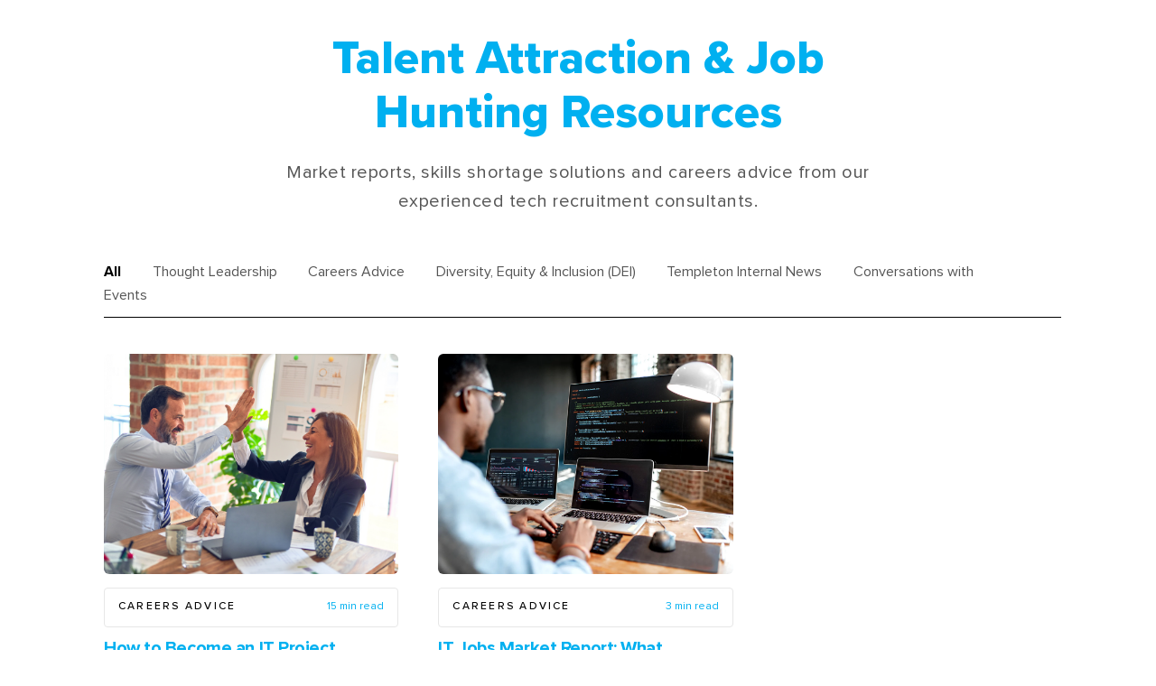

--- FILE ---
content_type: text/html; charset=UTF-8
request_url: https://www.templeton-recruitment.com/tech-news/author/templeton/page/3
body_size: 6571
content:
<!doctype html><html lang="en"><head>
   
    <meta charset="utf-8">
    <title>Management Blogs &amp; Careers Advice | Templeton (3)</title>
    <link rel="shortcut icon" href="https://www.templeton-recruitment.com/hubfs/TempletonPartners_April2021/images/favicon.ico">
    <meta name="description" content="New Tech Trends, Recruitment &amp; Employee Engagement Strategies from CIOs and HR Leaders, and IT Careers Advice. (3)">
    
    
    
    
    
    
    <meta name="viewport" content="width=device-width, initial-scale=1">

    
    <meta property="og:description" content="New Tech Trends, Recruitment &amp; Employee Engagement Strategies from CIOs and HR Leaders, and IT Careers Advice. (3)">
    <meta property="og:title" content="Management Blogs &amp; Careers Advice | Templeton (3)">
    <meta name="twitter:description" content="New Tech Trends, Recruitment &amp; Employee Engagement Strategies from CIOs and HR Leaders, and IT Careers Advice. (3)">
    <meta name="twitter:title" content="Management Blogs &amp; Careers Advice | Templeton (3)">

    

    
    <style>
a.cta_button{-moz-box-sizing:content-box !important;-webkit-box-sizing:content-box !important;box-sizing:content-box !important;vertical-align:middle}.hs-breadcrumb-menu{list-style-type:none;margin:0px 0px 0px 0px;padding:0px 0px 0px 0px}.hs-breadcrumb-menu-item{float:left;padding:10px 0px 10px 10px}.hs-breadcrumb-menu-divider:before{content:'›';padding-left:10px}.hs-featured-image-link{border:0}.hs-featured-image{float:right;margin:0 0 20px 20px;max-width:50%}@media (max-width: 568px){.hs-featured-image{float:none;margin:0;width:100%;max-width:100%}}.hs-screen-reader-text{clip:rect(1px, 1px, 1px, 1px);height:1px;overflow:hidden;position:absolute !important;width:1px}
</style>

<link rel="stylesheet" href="https://www.templeton-recruitment.com/hubfs/hub_generated/template_assets/1/51907076199/1742890477623/template_layout.min.css">
<link rel="stylesheet" href="https://www.templeton-recruitment.com/hubfs/hub_generated/template_assets/1/51906465972/1742890470923/template_main.min.css">
<link rel="stylesheet" href="https://fonts.googleapis.com/css?family=Merriweather:400,700|Lato:400,700&amp;display=swap">
<link rel="stylesheet" href="https://www.templeton-recruitment.com/hubfs/hub_generated/template_assets/1/51907350284/1742890478741/template_theme-overrides.min.css">
<link rel="stylesheet" href="https://7052064.fs1.hubspotusercontent-na1.net/hubfs/7052064/hub_generated/module_assets/1/-9362205/1767118781272/module_follow_me_lp.min.css">
    

    
<!--  Added by GoogleAnalytics4 integration -->
<script>
var _hsp = window._hsp = window._hsp || [];
window.dataLayer = window.dataLayer || [];
function gtag(){dataLayer.push(arguments);}

var useGoogleConsentModeV2 = true;
var waitForUpdateMillis = 1000;


if (!window._hsGoogleConsentRunOnce) {
  window._hsGoogleConsentRunOnce = true;

  gtag('consent', 'default', {
    'ad_storage': 'denied',
    'analytics_storage': 'denied',
    'ad_user_data': 'denied',
    'ad_personalization': 'denied',
    'wait_for_update': waitForUpdateMillis
  });

  if (useGoogleConsentModeV2) {
    _hsp.push(['useGoogleConsentModeV2'])
  } else {
    _hsp.push(['addPrivacyConsentListener', function(consent){
      var hasAnalyticsConsent = consent && (consent.allowed || (consent.categories && consent.categories.analytics));
      var hasAdsConsent = consent && (consent.allowed || (consent.categories && consent.categories.advertisement));

      gtag('consent', 'update', {
        'ad_storage': hasAdsConsent ? 'granted' : 'denied',
        'analytics_storage': hasAnalyticsConsent ? 'granted' : 'denied',
        'ad_user_data': hasAdsConsent ? 'granted' : 'denied',
        'ad_personalization': hasAdsConsent ? 'granted' : 'denied'
      });
    }]);
  }
}

gtag('js', new Date());
gtag('set', 'developer_id.dZTQ1Zm', true);
gtag('config', 'G-QKFZHHW9GB');
</script>
<script async src="https://www.googletagmanager.com/gtag/js?id=G-QKFZHHW9GB"></script>

<!-- /Added by GoogleAnalytics4 integration -->


<style>
  .header-container-wrapper {
    margin-top: 0!important;
}
</style>
<link rel="prev" href="https://www.templeton-recruitment.com/tech-news/author/templeton/page/2">
<link rel="next" href="https://www.templeton-recruitment.com/tech-news/author/templeton/page/4">
<meta property="og:url" content="https://www.templeton-recruitment.com/tech-news/author/templeton">
<meta property="og:type" content="blog">
<meta name="twitter:card" content="summary">
<link rel="alternate" type="application/rss+xml" href="https://www.templeton-recruitment.com/tech-news/rss.xml">
<meta name="twitter:domain" content="www.templeton-recruitment.com">
<script src="//platform.linkedin.com/in.js" type="text/javascript">
    lang: en_US
</script>

<meta http-equiv="content-language" content="en">






     
  <meta name="generator" content="HubSpot"></head>
  <body>
    <div class="blog-header" body-wrapper background-color: #334d75 aimee-footer" <div>
<h1>Talent Attraction &amp; Job Hunting Resources</h1>
<p>Market reports, skills shortage solutions and careers advice from our experienced tech recruitment consultants.</p>
</div>
<div class="blog-wrapper">
<div class="content-wrapper; text-align: center; padding-left: 100px">
<div class="all-topics">

<ul>
<li class="active"><a href="https://www.templeton-recruitment.com/tech-news">All</a></li>

<li><a href="https://www.templeton-recruitment.com/tech-news/tag/thought-leadership">Thought Leadership</a></li>

<li><a href="https://www.templeton-recruitment.com/tech-news/tag/careers-advice">Careers Advice</a></li>

<li><a href="https://www.templeton-recruitment.com/tech-news/tag/diversity-equity-inclusion-dei">Diversity, Equity &amp; Inclusion (DEI)</a></li>

<li><a href="https://www.templeton-recruitment.com/tech-news/tag/templeton-internal-news">Templeton Internal News</a></li>

<li><a href="https://www.templeton-recruitment.com/tech-news/tag/conversations-with">Conversations with</a></li>

<li><a href="https://www.templeton-recruitment.com/tech-news/tag/events">Events</a></li>

</ul>
</div>
<div class="blog-index">

<div class="post-item">

<div class="post-body">
<div class="hs-featured-image-wrapper">
<a href="https://www.templeton-recruitment.com/tech-news/how-to-become-an-it-project-manager-a-complete-guide-for-2023" style="background:url('https://www.templeton-recruitment.com/hubfs/krakenimages-376KN_ISplE-unsplash-1.jpg')no-repeat;background-size:cover;background-position:center center;">
</a>
</div>
</div>

<div class="post-header">
<div class="topic-container">
<div class="left-col">
<p class="topic-list"> 

<a href="https://www.templeton-recruitment.com/tech-news/tag/careers-advice">Careers Advice</a>

</p>
</div>
<div class="right-col">
<span class="min-read">





15 min read

</span>
</div>
</div>
<div class="post-heading">
<h3><a href="https://www.templeton-recruitment.com/tech-news/how-to-become-an-it-project-manager-a-complete-guide-for-2023">How to Become an IT Project Manager – A Complete Guide for 2024</a></h3>
</div>
<div class="description">
<p>
Working in tech offers a wealth of exciting opportunities for career advancement, with a wide range of possible paths to explore. If you're currently in an IT role and seeking a more challenging and fast-paced…
</p>
</div>
<div class="read-more">
<a title="Read full blog" href="https://www.templeton-recruitment.com/tech-news/how-to-become-an-it-project-manager-a-complete-guide-for-2023">Read More</a>
</div>
</div>
</div>

<div class="post-item">

<div class="post-body">
<div class="hs-featured-image-wrapper">
<a href="https://www.templeton-recruitment.com/tech-news/it-jobs-market-report-what-employers-tech-professionals-can-expect-in-2023" style="background:url('https://www.templeton-recruitment.com/hubfs/origin.jpg')no-repeat;background-size:cover;background-position:center center;">
</a>
</div>
</div>

<div class="post-header">
<div class="topic-container">
<div class="left-col">
<p class="topic-list"> 

<a href="https://www.templeton-recruitment.com/tech-news/tag/careers-advice">Careers Advice</a>





</p>
</div>
<div class="right-col">
<span class="min-read">





3 min read

</span>
</div>
</div>
<div class="post-heading">
<h3><a href="https://www.templeton-recruitment.com/tech-news/it-jobs-market-report-what-employers-tech-professionals-can-expect-in-2023">IT Jobs Market Report: What Employers/Tech Professionals Can Expect in 2024</a></h3>
</div>
<div class="description">
<p>
As technology continues to shape the modern world, the demand for tech professionals remains high in various fields. As of 2021, it is estimated that over 18 million people were employed in the technology…
</p>
</div>
<div class="read-more">
<a title="Read full blog" href="https://www.templeton-recruitment.com/tech-news/it-jobs-market-report-what-employers-tech-professionals-can-expect-in-2023">Read More</a>
</div>
</div>
</div>

<div class="post-item">

<div class="post-body">
<div class="hs-featured-image-wrapper">
<a href="https://www.templeton-recruitment.com/tech-news/contractor-vs-freelancer-vs-full-time-employee-pros-cons" style="background:url('https://www.templeton-recruitment.com/hubfs/freelancer-190930-1490x838.jpg')no-repeat;background-size:cover;background-position:center center;">
</a>
</div>
</div>

<div class="post-header">
<div class="topic-container">
<div class="left-col">
<p class="topic-list"> 

<a href="https://www.templeton-recruitment.com/tech-news/tag/careers-advice">Careers Advice</a>

</p>
</div>
<div class="right-col">
<span class="min-read">





12 min read

</span>
</div>
</div>
<div class="post-heading">
<h3><a href="https://www.templeton-recruitment.com/tech-news/contractor-vs-freelancer-vs-full-time-employee-pros-cons">Contractor vs. Freelancer vs. Full-Time Employee: Pros and Cons</a></h3>
</div>
<div class="description">
<p>
When you're looking for a new opportunity, apart from deciding in which industry, role and company you want to work for, there are also other aspects you need to consider, such as the type of commitment you…
</p>
</div>
<div class="read-more">
<a title="Read full blog" href="https://www.templeton-recruitment.com/tech-news/contractor-vs-freelancer-vs-full-time-employee-pros-cons">Read More</a>
</div>
</div>
</div>

<div class="post-item">

<div class="post-body">
<div class="hs-featured-image-wrapper">
<a href="https://www.templeton-recruitment.com/tech-news/why-is-tech-failing-women-voices-from-our-virtual-roundtable" style="background:url('https://www.templeton-recruitment.com/hubfs/chris-montgomery-smgTvepind4-unsplash.jpg')no-repeat;background-size:cover;background-position:center center;">
</a>
</div>
</div>

<div class="post-header">
<div class="topic-container">
<div class="left-col">
<p class="topic-list"> 

<a href="https://www.templeton-recruitment.com/tech-news/tag/careers-advice">Careers Advice</a>





</p>
</div>
<div class="right-col">
<span class="min-read">





12 min read

</span>
</div>
</div>
<div class="post-heading">
<h3><a href="https://www.templeton-recruitment.com/tech-news/why-is-tech-failing-women-voices-from-our-virtual-roundtable">Why Is Tech Failing Women? – Voices from Our Virtual Roundtable</a></h3>
</div>
<div class="description">
<p>
In the rapidly evolving landscape of technology, the glaring gender disparities persist as a reminder of the industry's challenges. Against this backdrop, our recent roundtable discussion for Women in Tech…
</p>
</div>
<div class="read-more">
<a title="Read full blog" href="https://www.templeton-recruitment.com/tech-news/why-is-tech-failing-women-voices-from-our-virtual-roundtable">Read More</a>
</div>
</div>
</div>

<div class="post-item">

<div class="post-body">
<div class="hs-featured-image-wrapper">
<a href="https://www.templeton-recruitment.com/tech-news/adhd-in-the-workforce" style="background:url('https://www.templeton-recruitment.com/hubfs/Strengths%20of%20ADHD%20in%20the%20Workforce.jpeg')no-repeat;background-size:cover;background-position:center center;">
</a>
</div>
</div>

<div class="post-header">
<div class="topic-container">
<div class="left-col">
<p class="topic-list"> 

<a href="https://www.templeton-recruitment.com/tech-news/tag/thought-leadership">Thought Leadership</a>



</p>
</div>
<div class="right-col">
<span class="min-read">





14 min read

</span>
</div>
</div>
<div class="post-heading">
<h3><a href="https://www.templeton-recruitment.com/tech-news/adhd-in-the-workforce">Strengths of ADHD in the Workforce &amp; How to Support Employees With ADHD</a></h3>
</div>
<div class="description">
<p>
ADHD receives a lot of press for the challenges and difficulties associated with the condition, but the positive side is almost entirely neglected. Professionals with ADHD offer a vast variety of strengths,…
</p>
</div>
<div class="read-more">
<a title="Read full blog" href="https://www.templeton-recruitment.com/tech-news/adhd-in-the-workforce">Read More</a>
</div>
</div>
</div>

<div class="post-item">

<div class="post-body">
<div class="hs-featured-image-wrapper">
<a href="https://www.templeton-recruitment.com/tech-news/how-to-improve-employee-retention" style="background:url('https://www.templeton-recruitment.com/hubfs/How%20to%20Make%20Employees%20Happier%20and%20Increase%20Staff%20Retention.jpeg')no-repeat;background-size:cover;background-position:center center;">
</a>
</div>
</div>

<div class="post-header">
<div class="topic-container">
<div class="left-col">
<p class="topic-list"> 

<a href="https://www.templeton-recruitment.com/tech-news/tag/thought-leadership">Thought Leadership</a>

</p>
</div>
<div class="right-col">
<span class="min-read">





7 min read

</span>
</div>
</div>
<div class="post-heading">
<h3><a href="https://www.templeton-recruitment.com/tech-news/how-to-improve-employee-retention">How to Improve Employee Retention</a></h3>
</div>
<div class="description">
<p>
In addition to worldwide disruption and devastation, Covid-19 has had a monumental impact upon the way we think about our careers. Workers across industries have been forced to take a step back and understand…
</p>
</div>
<div class="read-more">
<a title="Read full blog" href="https://www.templeton-recruitment.com/tech-news/how-to-improve-employee-retention">Read More</a>
</div>
</div>
</div>

<div class="post-item">

<div class="post-body">
<div class="hs-featured-image-wrapper">
<a href="https://www.templeton-recruitment.com/tech-news/empowering-women-in-tech-a-conversation-with-alessandra-cantu" style="background:url('https://www.templeton-recruitment.com/hubfs/pexels-mikael-blomkvist-6476582-1.jpg')no-repeat;background-size:cover;background-position:center center;">
</a>
</div>
</div>

<div class="post-header">
<div class="topic-container">
<div class="left-col">
<p class="topic-list"> 

<a href="https://www.templeton-recruitment.com/tech-news/tag/careers-advice">Careers Advice</a>





</p>
</div>
<div class="right-col">
<span class="min-read">





14 min read

</span>
</div>
</div>
<div class="post-heading">
<h3><a href="https://www.templeton-recruitment.com/tech-news/empowering-women-in-tech-a-conversation-with-alessandra-cantu">Empowering Women in Tech – A Conversation with Alessandra Cantù</a></h3>
</div>
<div class="description">
<p>
Empowering Women in Tech is an interview series by Templeton &amp; Partners designed to provide a vibrant platform for women in the tech industry to connect, share experiences, and draw inspiration from each…
</p>
</div>
<div class="read-more">
<a title="Read full blog" href="https://www.templeton-recruitment.com/tech-news/empowering-women-in-tech-a-conversation-with-alessandra-cantu">Read More</a>
</div>
</div>
</div>

<div class="post-item">

<div class="post-body">
<div class="hs-featured-image-wrapper">
<a href="https://www.templeton-recruitment.com/tech-news/overcoming-the-challenges-in-recruiting-tech-specialists" style="background:url('https://www.templeton-recruitment.com/hubfs/shutterstock_421484053.jpg')no-repeat;background-size:cover;background-position:center center;">
</a>
</div>
</div>

<div class="post-header">
<div class="topic-container">
<div class="left-col">
<p class="topic-list"> 

<a href="https://www.templeton-recruitment.com/tech-news/tag/thought-leadership">Thought Leadership</a>

</p>
</div>
<div class="right-col">
<span class="min-read">





12 min read

</span>
</div>
</div>
<div class="post-heading">
<h3><a href="https://www.templeton-recruitment.com/tech-news/overcoming-the-challenges-in-recruiting-tech-specialists">Overcoming the Challenges in Recruiting Tech Specialists</a></h3>
</div>
<div class="description">
<p>
From e-commerce and cloud computing to data mining and artificial intelligence, the global economy is becoming more and more dependent on digital technology. Today, information technology (IT) is an integral…
</p>
</div>
<div class="read-more">
<a title="Read full blog" href="https://www.templeton-recruitment.com/tech-news/overcoming-the-challenges-in-recruiting-tech-specialists">Read More</a>
</div>
</div>
</div>

<div class="post-item">

<div class="post-body">
<div class="hs-featured-image-wrapper">
<a href="https://www.templeton-recruitment.com/tech-news/digital-transformation-in-travel-and-tourism" style="background:url('https://www.templeton-recruitment.com/hubfs/jeshoots-com-mSESwdMZr-A-unsplash.jpg')no-repeat;background-size:cover;background-position:center center;">
</a>
</div>
</div>

<div class="post-header">
<div class="topic-container">
<div class="left-col">
<p class="topic-list"> 

<a href="https://www.templeton-recruitment.com/tech-news/tag/thought-leadership">Thought Leadership</a>

</p>
</div>
<div class="right-col">
<span class="min-read">





5 min read

</span>
</div>
</div>
<div class="post-heading">
<h3><a href="https://www.templeton-recruitment.com/tech-news/digital-transformation-in-travel-and-tourism">Digital Transformation in Travel and Tourism</a></h3>
</div>
<div class="description">
<p>
The global travel and tourism industry, after experiencing significant growth from 2016 to 2019, faced a profound setback in 2020 due to the unprecedented challenges posed by the COVID-19 pandemic. Nearly four…
</p>
</div>
<div class="read-more">
<a title="Read full blog" href="https://www.templeton-recruitment.com/tech-news/digital-transformation-in-travel-and-tourism">Read More</a>
</div>
</div>
</div>

</div>
<div class="blog-pagination">
        <ul>
    
    

        
            
        
        
            
            
                <li><a href="https://www.templeton-recruitment.com/tech-news/author/templeton/page/1">1</a></li>
            
        
            
            
                <li><a href="https://www.templeton-recruitment.com/tech-news/author/templeton/page/2">2</a></li>
            
        
            
            
                <li><a class="active" href="https://www.templeton-recruitment.com/tech-news/author/templeton/page/3">3</a></li>
            
        
            
            
                <li><a href="https://www.templeton-recruitment.com/tech-news/author/templeton/page/4">4</a></li>
            
        
            
            
                <li><a href="https://www.templeton-recruitment.com/tech-news/author/templeton/page/5">5</a></li>
            
        
        
            
               <li><a class="elipses" href="https://www.templeton-recruitment.com/tech-news/author/templeton/page/8">...</a></li>
                <li><a href="https://www.templeton-recruitment.com/tech-news/author/templeton/page/14">14</a></li>
            
           
        </ul>
</div>

</div>
</div>


      
         <div class="" data-global-widget-path="generated_global_groups/51312632230.html"><div class="row-fluid-wrapper row-depth-1 row-number-1 ">
<div class="row-fluid ">
<div id="background-color:334D75;screen-mobile;" class="span12 widget-span widget-type-cell background-color: #334D75; screen-mobile;" style="background-color: #334D75; screen-mobile;" data-widget-type="cell" data-x="0" data-w="12">

<div class="row-fluid-wrapper row-depth-1 row-number-2 ">
<div class="row-fluid ">
<div id="background-color:334D75" class="span12 widget-span widget-type-cell background-color: #334D75; screen-mobile;" style="screen-mobile;" data-widget-type="cell" data-x="0" data-w="12">

<div class="row-fluid-wrapper row-depth-1 row-number-3 ">
<div class="row-fluid ">
<div id="screen-mobile;" class="span12 widget-span widget-type-cell screen-mobile;" style="screen-mobile;" data-widget-type="cell" data-x="0" data-w="12">

<div class="row-fluid-wrapper row-depth-1 row-number-4 ">
<div class="row-fluid ">
<div id="background-color:334D75;screen-mobile;" class="span12 widget-span widget-type-cell background-color: #334D75; screen-mobile;" style="background-color: #334D75; screen-mobile;" data-widget-type="cell" data-x="0" data-w="12">

<div class="row-fluid-wrapper row-depth-2 row-number-1 ">
<div class="row-fluid ">
<div class="span6 widget-span widget-type-custom_widget background-color: #334D75" style="background-color: #334D75" data-widget-type="custom_widget" data-x="0" data-w="6">
<div id="hs_cos_wrapper_module_16269536021332385" class="hs_cos_wrapper hs_cos_wrapper_widget hs_cos_wrapper_type_module widget-type-space" style="" data-hs-cos-general-type="widget" data-hs-cos-type="module"><span class="hs-horizontal-spacer"></span></div>

</div><!--end widget-span -->
<div class="span6 widget-span widget-type-custom_widget background-color: #334D75" style="background-color: #334D75" data-widget-type="custom_widget" data-x="6" data-w="6">
<div id="hs_cos_wrapper_module_1626859495181290" class="hs_cos_wrapper hs_cos_wrapper_widget hs_cos_wrapper_type_module widget-type-space" style="" data-hs-cos-general-type="widget" data-hs-cos-type="module"><span class="hs-horizontal-spacer"></span></div>

</div><!--end widget-span -->
</div><!--end row-->
</div><!--end row-wrapper -->

<div class="row-fluid-wrapper row-depth-2 row-number-2 ">
<div class="row-fluid ">
<div class="span6 widget-span widget-type-custom_widget background-color: #334D75" style="background-color: #334D75" data-widget-type="custom_widget" data-x="0" data-w="6">
<div id="hs_cos_wrapper_module_16267907790281471" class="hs_cos_wrapper hs_cos_wrapper_widget hs_cos_wrapper_type_module" style="" data-hs-cos-general-type="widget" data-hs-cos-type="module">









<div class="social-links social-links--left social-links--color">
 
    

    
    
      
    

    
    
      
    

    
    
    
    
    
      
    

    <a href="https://www.facebook.com/Templetonrecruitment" class="social-links__icon social-links__icon--icon" style="padding-left: 5px; padding-right: 5px;" target="_blank" rel="noopener">
      
        
          <img src="https://www.templeton-recruitment.com/hubfs/New%20Website%20Images/Facebook%20Icon.png" alt="Facebook Icon" style="height: 36px" ;>
        
      
      
    </a>
  
    

    
    
      
    

    
    
      
    

    
    
    
    
    
      
    

    <a href="https://www.instagram.com/templetonrecruitment/" class="social-links__icon social-links__icon--icon" style="padding-left: 5px; padding-right: 5px;" target="_blank" rel="noopener">
      
        
          <img src="https://www.templeton-recruitment.com/hubfs/instagram_icon.webp" alt="instagram_icon" style="height: 36px" ;>
        
      
      
    </a>
  
    

    
    
      
    

    
    
      
    

    
    
    
    
    
      
    

    <a href="https://www.linkedin.com/company/122656/admin/" class="social-links__icon social-links__icon--icon" style="padding-left: 5px; padding-right: 5px;" target="_blank" rel="noopener">
      
        
          <img src="https://www.templeton-recruitment.com/hubfs/linkedin-1.png" alt="linkedin" style="height: 36px" ;>
        
      
      
    </a>
  
    

    
    
      
    

    
    
      
    

    
    
    
    
    
      
    

    <a href="https://twitter.com/TempletonTech" class="social-links__icon social-links__icon--icon" style="padding-left: 5px; padding-right: 5px;" target="_blank" rel="noopener">
      
        
          <img src="https://www.templeton-recruitment.com/hubfs/twitter.png" alt="twitter" style="height: 36px" ;>
        
      
      
    </a>
  
    

    
    
      
    

    
    
      
    

    
    
    
    
    
      
    

    <a href="https://www.youtube.com/channel/UCH0vGq9h-7xjnM6moO_HUlw" class="social-links__icon social-links__icon--icon" style="padding-left: 5px; padding-right: 5px;" target="_blank" rel="noopener">
      
        
          <img src="https://www.templeton-recruitment.com/hubfs/youtube.png" alt="youtube" style="height: 36px" ;>
        
      
      
    </a>
  
</div></div>

</div><!--end widget-span -->
<div class="span6 widget-span widget-type-custom_widget text-decoration: none" style="text-decoration: none" data-widget-type="custom_widget" data-x="6" data-w="6">
<div id="hs_cos_wrapper_module_16267904544671317" class="hs_cos_wrapper hs_cos_wrapper_widget hs_cos_wrapper_type_module widget-type-rich_text" style="" data-hs-cos-general-type="widget" data-hs-cos-type="module"><span id="hs_cos_wrapper_module_16267904544671317_" class="hs_cos_wrapper hs_cos_wrapper_widget hs_cos_wrapper_type_rich_text" style="" data-hs-cos-general-type="widget" data-hs-cos-type="rich_text"><p><span style="font-family: Helvetica, Arial, sans-serif; color: #ffffff;"><strong>Employers –&nbsp;</strong><a href="//www.templeton-recruitment.com/recruit-tech-teams" rel="noopener" style="color: #ffffff; text-decoration: none;">Find a Tech Professional</a></span></p>
<p><span style="font-family: Helvetica, Arial, sans-serif; color: #ffffff;"><strong>Candidates –&nbsp;</strong><a href="https://www.templeton-recruitment.com/jobs" rel="noopener" style="color: #ffffff; text-decoration: none;">Find an IT Job</a></span></p>
<p><span style="font-family: Helvetica, Arial, sans-serif; color: #ffffff;"><strong>Recruiters</strong>&nbsp;–&nbsp;<a href="//www.templeton-recruitment.com/recruitment-jobs-careers" rel="noopener" style="color: #ffffff; text-decoration: none;">Work for Us</a></span></p></span></div>

</div><!--end widget-span -->
</div><!--end row-->
</div><!--end row-wrapper -->

<div class="row-fluid-wrapper row-depth-2 row-number-3 ">
<div class="row-fluid ">
<div class="span6 widget-span widget-type-custom_widget background-color: #334D75" style="background-color: #334D75" data-widget-type="custom_widget" data-x="0" data-w="6">
<div id="hs_cos_wrapper_module_1626779915929445" class="hs_cos_wrapper hs_cos_wrapper_widget hs_cos_wrapper_type_module widget-type-cta" style="" data-hs-cos-general-type="widget" data-hs-cos-type="module"><span id="hs_cos_wrapper_module_1626779915929445_" class="hs_cos_wrapper hs_cos_wrapper_widget hs_cos_wrapper_type_cta" style="" data-hs-cos-general-type="widget" data-hs-cos-type="cta"><!--HubSpot Call-to-Action Code --><span class="hs-cta-wrapper" id="hs-cta-wrapper-8d3f4b11-22f3-42d1-be42-f45a2b98249a"><span class="hs-cta-node hs-cta-8d3f4b11-22f3-42d1-be42-f45a2b98249a" id="hs-cta-8d3f4b11-22f3-42d1-be42-f45a2b98249a"><!--[if lte IE 8]><div id="hs-cta-ie-element"></div><![endif]--><a href="https://cta-redirect.hubspot.com/cta/redirect/9426055/8d3f4b11-22f3-42d1-be42-f45a2b98249a" target="_blank" rel="noopener"><img class="hs-cta-img" id="hs-cta-img-8d3f4b11-22f3-42d1-be42-f45a2b98249a" style="border-width:0px;" src="https://no-cache.hubspot.com/cta/default/9426055/8d3f4b11-22f3-42d1-be42-f45a2b98249a.png" alt="Contact"></a></span><script charset="utf-8" src="/hs/cta/cta/current.js"></script><script type="text/javascript"> hbspt.cta._relativeUrls=true;hbspt.cta.load(9426055, '8d3f4b11-22f3-42d1-be42-f45a2b98249a', {"useNewLoader":"true","region":"na1"}); </script></span><!-- end HubSpot Call-to-Action Code --></span></div>

</div><!--end widget-span -->
<div class="span6 widget-span widget-type-custom_widget background-color: #334D75" style="background-color: #334D75" data-widget-type="custom_widget" data-x="6" data-w="6">
<div id="hs_cos_wrapper_module_16267936045221520" class="hs_cos_wrapper hs_cos_wrapper_widget hs_cos_wrapper_type_module widget-type-rich_text" style="" data-hs-cos-general-type="widget" data-hs-cos-type="module"><span id="hs_cos_wrapper_module_16267936045221520_" class="hs_cos_wrapper hs_cos_wrapper_widget hs_cos_wrapper_type_rich_text" style="" data-hs-cos-general-type="widget" data-hs-cos-type="rich_text"><p><span style="color: #ffffff; font-family: Helvetica, Arial, sans-serif;"><strong><a href="https://www.templeton-recruitment.com/contact-us" rel="noopener" style="color: #ffffff;">London</a>&nbsp; &nbsp; &nbsp; &nbsp; &nbsp; &nbsp; &nbsp; &nbsp; &nbsp; &nbsp;&nbsp;</strong><a href="tel:+442070746000" rel="noopener" style="color: #ffffff;">+44 20 7074 6000</a></span></p>
<p><span style="color: #ffffff; font-family: Helvetica, Arial, sans-serif;"><strong><a href="https://www.templeton-recruitment.com/contact-us" rel="noopener" style="color: #ffffff;">Paris</a>&nbsp; &nbsp; &nbsp; &nbsp; &nbsp; &nbsp; &nbsp; &nbsp; &nbsp;</strong><span style="font-weight: normal;">&nbsp; &nbsp; &nbsp; &nbsp;<a href="tel:+33189165333" rel="noopener" style="color: #ffffff;">+33 189 165 333</a></span></span></p>
<p><span style="color: #ffffff; font-family: Helvetica, Arial, sans-serif;"><strong><a href="https://www.templeton-recruitment.com/contact-us" rel="noopener" style="color: #ffffff;">Amsterdam</a>&nbsp;&nbsp;&nbsp;&nbsp;&nbsp;&nbsp;&nbsp;&nbsp;&nbsp;&nbsp;&nbsp;&nbsp;&nbsp;&nbsp;</strong><a href="tel:+31203030000" rel="noopener" style="color: #ffffff;">+31 20 3030 000</a></span></p>
<p><span style="color: #ffffff; font-family: Helvetica, Arial, sans-serif;"><strong><a href="https://www.templeton-recruitment.com/contact-us" rel="noopener" style="color: #ffffff;">Munich</a>&nbsp; &nbsp; &nbsp; &nbsp; &nbsp; &nbsp; &nbsp; &nbsp; &nbsp; &nbsp; <a href="tel:+496931090052" rel="noopener" style="color: #ffffff;">&nbsp;</a></strong><a href="tel:+496931090052" rel="noopener" style="color: #ffffff;">+49 69 310 900 52</a></span></p>
<p><span style="color: #ffffff; font-family: Helvetica, Arial, sans-serif;"><strong><a href="https://www.templeton-recruitment.com/contact-us" rel="noopener" style="color: #ffffff;">Zurich</a>&nbsp; &nbsp; &nbsp; &nbsp; &nbsp; &nbsp; &nbsp; &nbsp; &nbsp; &nbsp; </strong><span style="font-weight: normal;">&nbsp; &nbsp;<a href="tel:+41435507615" rel="noopener" style="color: #ffffff;"><span style="font-family: Helvetica, Arial, sans-serif;">+41&nbsp;43 550 7615</span></a></span></span></p>
<p><span style="color: #ffffff; font-family: Helvetica, Arial, sans-serif;"><strong><a href="https://www.templeton-recruitment.com/contact-us" rel="noopener" style="color: #ffffff;">Warsaw</a>&nbsp; &nbsp; &nbsp; &nbsp; &nbsp; &nbsp; &nbsp; &nbsp; &nbsp; &nbsp; <a href="tel:+48221284872" rel="noopener" style="color: #ffffff;">&nbsp;</a></strong><a href="tel:+48221284872" rel="noopener" style="color: #ffffff;">+48 22 128 48 72</a></span></p>
<p><span style="color: #ffffff; font-family: Helvetica, Arial, sans-serif;"><strong><a href="https://www.templeton-recruitment.com/contact-us" rel="noopener" style="color: #ffffff;">New York</a>&nbsp; &nbsp; &nbsp; &nbsp; &nbsp; &nbsp; &nbsp; &nbsp; &nbsp; </strong><a href="tel:+12124613888" rel="noopener" id="__hsNewLink" style="color: #ffffff;">+1 212 461 3888</a></span></p>
<p><span style="color: #ffffff; font-family: Helvetica, Arial, sans-serif;"><strong><a href="https://www.templeton-recruitment.com/contact-us" rel="noopener" style="color: #ffffff;">Bangalore</a>&nbsp; &nbsp; &nbsp; &nbsp; &nbsp; &nbsp; &nbsp; <span style="font-family: Helvetica, Arial, sans-serif;">&nbsp; &nbsp;</span></strong><a href="tel:+918071279888" rel="noopener" id="__hsNewLink" style="color: #ffffff;">+91 807 127 9888</a></span></p></span></div>

</div><!--end widget-span -->
</div><!--end row-->
</div><!--end row-wrapper -->

<div class="row-fluid-wrapper row-depth-2 row-number-4 ">
<div class="row-fluid ">
<div class="span6 widget-span widget-type-custom_widget background-color: #334D75" style="background-color: #334D75" data-widget-type="custom_widget" data-x="0" data-w="6">
<div id="hs_cos_wrapper_module_16267936001121511" class="hs_cos_wrapper hs_cos_wrapper_widget hs_cos_wrapper_type_module widget-type-rich_text" style="" data-hs-cos-general-type="widget" data-hs-cos-type="module"><span id="hs_cos_wrapper_module_16267936001121511_" class="hs_cos_wrapper hs_cos_wrapper_widget hs_cos_wrapper_type_rich_text" style="" data-hs-cos-general-type="widget" data-hs-cos-type="rich_text"><p style="font-weight: bold;"><span style="font-family: Helvetica, Arial, sans-serif; color: #ffffff;"><a href="mailto:mail@templeton-recruitment.com" rel="noopener" style="color: #ffffff;">Candidate Portal</a></span></p>
<p style="font-weight: bold;"><span style="font-family: Helvetica, Arial, sans-serif; color: #ffffff;"><a href="//www.templeton-recruitment.com/terms/privacy-policy" rel="noopener" style="color: #ffffff;">Privacy Policy</a></span></p>
<p style="font-weight: bold;"><span style="font-family: Helvetica, Arial, sans-serif; color: #ffffff;"><a href="//www.templeton-recruitment.com/terms/terms" rel="noopener" style="color: #ffffff;">Terms of Use</a></span></p>
<p style="font-weight: bold;"><span style="font-family: Helvetica, Arial, sans-serif; color: #ffffff;"><a href="mailto:dataprotection@templeton-recruitment.com" rel="noopener" style="color: #ffffff;">Remove My Details</a></span></p></span></div>

</div><!--end widget-span -->
<div class="span6 widget-span widget-type-custom_widget background-color: #334D75" style="background-color: #334D75" data-widget-type="custom_widget" data-x="6" data-w="6">
<div id="hs_cos_wrapper_module_1633505871591207" class="hs_cos_wrapper hs_cos_wrapper_widget hs_cos_wrapper_type_module widget-type-rich_text" style="" data-hs-cos-general-type="widget" data-hs-cos-type="module"><span id="hs_cos_wrapper_module_1633505871591207_" class="hs_cos_wrapper hs_cos_wrapper_widget hs_cos_wrapper_type_rich_text" style="" data-hs-cos-general-type="widget" data-hs-cos-type="rich_text"><p style="font-weight: bold;"><span style="font-family: Arial, Helvetica, sans-serif; color: #ffffff;"><a href="https://hubs.ly/Q02YcM7_0" rel="noopener"><img src="https://www.templeton-recruitment.com/hs-fs/hubfs/Cyber-Essentials-Logo.png?width=129&amp;height=31&amp;name=Cyber-Essentials-Logo.png" width="129" height="31" loading="lazy" alt="Cyber-Essentials-Logo" style="height: auto; max-width: 100%; width: 129px;" srcset="https://www.templeton-recruitment.com/hs-fs/hubfs/Cyber-Essentials-Logo.png?width=65&amp;height=16&amp;name=Cyber-Essentials-Logo.png 65w, https://www.templeton-recruitment.com/hs-fs/hubfs/Cyber-Essentials-Logo.png?width=129&amp;height=31&amp;name=Cyber-Essentials-Logo.png 129w, https://www.templeton-recruitment.com/hs-fs/hubfs/Cyber-Essentials-Logo.png?width=194&amp;height=47&amp;name=Cyber-Essentials-Logo.png 194w, https://www.templeton-recruitment.com/hs-fs/hubfs/Cyber-Essentials-Logo.png?width=258&amp;height=62&amp;name=Cyber-Essentials-Logo.png 258w, https://www.templeton-recruitment.com/hs-fs/hubfs/Cyber-Essentials-Logo.png?width=323&amp;height=78&amp;name=Cyber-Essentials-Logo.png 323w, https://www.templeton-recruitment.com/hs-fs/hubfs/Cyber-Essentials-Logo.png?width=387&amp;height=93&amp;name=Cyber-Essentials-Logo.png 387w" sizes="(max-width: 129px) 100vw, 129px"></a><br></span></p>
<p>&nbsp;</p></span></div>

</div><!--end widget-span -->
</div><!--end row-->
</div><!--end row-wrapper -->

<div class="row-fluid-wrapper row-depth-2 row-number-5 ">
<div class="row-fluid ">
<div class="span12 widget-span widget-type-custom_widget background-color: #334D75" style="background-color: #334D75" data-widget-type="custom_widget" data-x="0" data-w="12">
<div id="hs_cos_wrapper_module_1626865012901150" class="hs_cos_wrapper hs_cos_wrapper_widget hs_cos_wrapper_type_module widget-type-rich_text" style="" data-hs-cos-general-type="widget" data-hs-cos-type="module"><span id="hs_cos_wrapper_module_1626865012901150_" class="hs_cos_wrapper hs_cos_wrapper_widget hs_cos_wrapper_type_rich_text" style="" data-hs-cos-general-type="widget" data-hs-cos-type="rich_text"><p><span style="color: #ffffff; font-family: Helvetica, Arial, sans-serif;">Copyright All rights reserved. Templeton &amp; Partners 2024</span></p></span></div>

</div><!--end widget-span -->
</div><!--end row-->
</div><!--end row-wrapper -->

</div><!--end widget-span -->
</div><!--end row-->
</div><!--end row-wrapper -->

</div><!--end widget-span -->
</div><!--end row-->
</div><!--end row-wrapper -->

</div><!--end widget-span -->
</div><!--end row-->
</div><!--end row-wrapper -->

</div><!--end widget-span -->
</div><!--end row-->
</div><!--end row-wrapper -->
</div>
      
    
    <script src="/hs/hsstatic/jquery-libs/static-1.1/jquery/jquery-1.7.1.js"></script>
<script>hsjQuery = window['jQuery'];</script>
<!-- HubSpot performance collection script -->
<script defer src="/hs/hsstatic/content-cwv-embed/static-1.1293/embed.js"></script>
<script src="https://www.templeton-recruitment.com/hubfs/hub_generated/template_assets/1/51907116624/1742890478193/template_main.min.js"></script>
<script>
var hsVars = hsVars || {}; hsVars['language'] = 'en';
</script>

<script src="/hs/hsstatic/cos-i18n/static-1.53/bundles/project.js"></script>

<!-- Start of HubSpot Analytics Code -->
<script type="text/javascript">
var _hsq = _hsq || [];
_hsq.push(["setContentType", "listing-page"]);
_hsq.push(["setCanonicalUrl", "https:\/\/www.templeton-recruitment.com\/tech-news\/author\/templeton"]);
_hsq.push(["setPageId", "73679973405"]);
_hsq.push(["setContentMetadata", {
    "contentPageId": 73679973405,
    "legacyPageId": "73679973405",
    "contentFolderId": null,
    "contentGroupId": 45860946802,
    "abTestId": null,
    "languageVariantId": 73679973405,
    "languageCode": "en",
    
    
}]);
</script>

<script type="text/javascript" id="hs-script-loader" async defer src="/hs/scriptloader/9426055.js"></script>
<!-- End of HubSpot Analytics Code -->


<script type="text/javascript">
var hsVars = {
    render_id: "78b260b7-c68c-4dae-bd4e-abff63cce1b6",
    ticks: 1767430377943,
    page_id: 73679973405,
    
    content_group_id: 45860946802,
    portal_id: 9426055,
    app_hs_base_url: "https://app.hubspot.com",
    cp_hs_base_url: "https://cp.hubspot.com",
    language: "en",
    analytics_page_type: "listing-page",
    scp_content_type: "",
    
    analytics_page_id: "73679973405",
    category_id: 7,
    folder_id: 0,
    is_hubspot_user: false
}
</script>


<script defer src="/hs/hsstatic/HubspotToolsMenu/static-1.432/js/index.js"></script>

<script>
      (function(d){
         var s = d.createElement("script");       
         s.setAttribute("data-account", "csd7TBqy52");
         s.setAttribute("src", "https://cdn.userway.org/widget.js");
         (d.body || d.head).appendChild(s);})(document)
 </script>

<div id="fb-root"></div>
  <script>(function(d, s, id) {
  var js, fjs = d.getElementsByTagName(s)[0];
  if (d.getElementById(id)) return;
  js = d.createElement(s); js.id = id;
  js.src = "//connect.facebook.net/en_GB/sdk.js#xfbml=1&version=v3.0";
  fjs.parentNode.insertBefore(js, fjs);
 }(document, 'script', 'facebook-jssdk'));</script> <script>!function(d,s,id){var js,fjs=d.getElementsByTagName(s)[0];if(!d.getElementById(id)){js=d.createElement(s);js.id=id;js.src="https://platform.twitter.com/widgets.js";fjs.parentNode.insertBefore(js,fjs);}}(document,"script","twitter-wjs");</script>
 


  
</body></html>

--- FILE ---
content_type: text/css
request_url: https://www.templeton-recruitment.com/hubfs/hub_generated/template_assets/1/51906465972/1742890470923/template_main.min.css
body_size: 8527
content:
*,*:before,*:after{box-sizing:border-box}/*! normalize.css v8.0.1 | MIT License | github.com/necolas/normalize.css */html{line-height:1.15;-webkit-text-size-adjust:100%}body{margin:0}main{display:block}h1{font-size:2em;margin:.67em 0}hr{box-sizing:content-box;height:0;overflow:visible}pre{font-family:monospace,monospace;font-size:1em}a{background-color:transparent}abbr[title]{border-bottom:0;text-decoration:underline;text-decoration:underline dotted}b,strong{font-weight:bolder}code,kbd,samp{font-family:monospace,monospace;font-size:1em}small{font-size:80%}sub,sup{font-size:75%;line-height:0;position:relative;vertical-align:baseline}sub{bottom:-0.25em}sup{top:-0.5em}img{border-style:none}button,input,optgroup,select,textarea{font-family:inherit;font-size:100%;line-height:1.15;margin:0}button,input{overflow:hidden}button,select{text-transform:none}button,[type="button"],[type="reset"],[type="submit"]{-webkit-appearance:button}button::-moz-focus-inner,[type="button"]::-moz-focus-inner,[type="reset"]::-moz-focus-inner,[type="submit"]::-moz-focus-inner{border-style:none;padding:0}button:-moz-focusring,[type="button"]:-moz-focusring,[type="reset"]:-moz-focusring,[type="submit"]:-moz-focusring{outline:1px dotted ButtonText}fieldset{padding:.35em .75em .625em}legend{box-sizing:border-box;color:inherit;display:table;max-width:100%;padding:0;white-space:normal}progress{vertical-align:baseline}textarea{overflow:auto}[type="checkbox"],[type="radio"]{box-sizing:border-box;padding:0}[type="number"]::-webkit-inner-spin-button,[type="number"]::-webkit-outer-spin-button{height:auto}[type="search"]{-webkit-appearance:textfield;outline-offset:-2px}[type="search"]::-webkit-search-decoration{-webkit-appearance:none}::-webkit-file-upload-button{-webkit-appearance:button;font:inherit}details{display:block}summary{display:list-item}template{display:none}[hidden]{display:none}.dnd-section{padding:80px 20px}.banner-area .dnd-section{padding:0}.dnd-section>.row-fluid{max-width:1200px;margin-left:auto;margin-right:auto}.dnd-section .widget-type-cell{padding-left:20px;padding-right:20px}@media(max-width:767px){.dnd-section .widget-type-cell{padding-left:0px;padding-right:0px}}@font-face{font-family:'Proxima Nova';src:url('//f.hubspotusercontent00.net/hubfs/9426055/raw_assets/public/HubSpot%20Support%20test%20please%20ignore/fonts/ProximaNova-Black.woff2') format('woff2'),url('//f.hubspotusercontent00.net/hubfs/9426055/raw_assets/public/HubSpot%20Support%20test%20please%20ignore/fonts/ProximaNova-Black.woff') format('woff');font-weight:900;font-style:normal}@font-face{font-family:'Proxima Nova';src:url('//f.hubspotusercontent00.net/hubfs/9426055/raw_assets/public/HubSpot%20Support%20test%20please%20ignore/fonts/ProximaNova-Bold.woff2') format('woff2'),url('//f.hubspotusercontent00.net/hubfs/9426055/raw_assets/public/HubSpot%20Support%20test%20please%20ignore/fonts/ProximaNova-Bold.woff') format('woff');font-weight:bold;font-style:normal}@font-face{font-family:'Proxima Nova';src:url('//f.hubspotusercontent00.net/hubfs/9426055/raw_assets/public/HubSpot%20Support%20test%20please%20ignore/fonts/ProximaNova-Medium.woff2') format('woff2'),url('//f.hubspotusercontent00.net/hubfs/9426055/raw_assets/public/HubSpot%20Support%20test%20please%20ignore/fonts/ProximaNova-Medium.woff') format('woff');font-weight:500;font-style:normal}@font-face{font-family:'Proxima Nova';src:url('//f.hubspotusercontent00.net/hubfs/9426055/raw_assets/public/HubSpot%20Support%20test%20please%20ignore/fonts/ProximaNova-Light.woff2') format('woff2'),url('//f.hubspotusercontent00.net/hubfs/9426055/raw_assets/public/HubSpot%20Support%20test%20please%20ignore/fonts/ProximaNova-Light.woff') format('woff');font-weight:300;font-style:normal}@font-face{font-family:'Proxima Nova';src:url('//f.hubspotusercontent00.net/hubfs/9426055/raw_assets/public/HubSpot%20Support%20test%20please%20ignore/fonts/ProximaNovaRegular.woff2') format('woff2'),url('//f.hubspotusercontent00.net/hubfs/9426055/raw_assets/public/HubSpot%20Support%20test%20please%20ignore/fonts/ProximaNovaRegular.woff') format('woff');font-weight:normal;font-style:normal}@font-face{font-family:'Proxima Nova';src:url('//f.hubspotusercontent00.net/hubfs/9426055/raw_assets/public/HubSpot%20Support%20test%20please%20ignore/fonts/ProximaNova-Extrabld.woff2') format('woff2'),url('//f.hubspotusercontent00.net/hubfs/9426055/raw_assets/public/HubSpot%20Support%20test%20please%20ignore/fonts/ProximaNova-Extrabld.woff2') format('woff');font-weight:800;font-style:normal}body{line-height:1.875;overflow-x:hidden;-webkit-font-smoothing:antialiased;letter-spacing:.5px;background:#fff}p{margin:0 0 15px;line-height:1.75}a{color:#0270e0;text-decoration:none;font-weight:400}h1,h2,h3,h4,h5,h6{letter-spacing:0;line-height:1.2;margin:0 0 15px;font-weight:700;font-family:Merriweather,serif;color:#494a52;word-break:break-word}strong{font-weight:700}code{vertical-align:bottom}ul,ol{margin-top:1.5rem;margin-bottom:1.5rem}ul li,ol li{line-height:1.5rem}ul ul,ol ul,ul ol,ol ol{margin-top:0;margin-bottom:0}blockquote{line-height:1.5rem;margin-top:1.5rem;margin-bottom:1.5rem;border-left:2px solid #a9a9a9;padding-left:15px}hr{color:#ccc;background-color:#ccc;height:1px;border:0}sup,sub{position:relative;font-size:75%;line-height:0;vertical-align:baseline}sup{top:-0.5em}sub{bottom:-0.25em}form{max-width:100%;font-family:Lato,sans-serif}.hs-button{font-size:14px;line-height:14px;font-weight:600;cursor:pointer;font-family:Proxima Nova;display:inline-block;outline:none !important;transition:all .3s ease-in-out;-webkit-transition:all .3s ease-in-out;margin-bottom:15px;top:0px;z-index:1;letter-spacing:0px;border:0;border-style:solid;position:relative;margin-top:25px !important;text-align:center !important}.hs-button:hover{top:-5px;box-shadow:-6px 9px 10px 0 rgb(0 0 0 / 12%)}.hs-form label{font-size:14px;line-height:1;letter-spacing:.5px;display:block;margin-bottom:6px;margin-top:14px;font-weight:bold !important}.hs-error-msgs label{margin-top:.5rem;color:#f2545b}ul.no-list.hs-error-msgs{font-weight:400;padding:0}ul.no-list.hs-error-msgs.inputs-list label{line-height:1;color:#d31e7a;font-weight:400;font-size:11px;position:relative;top:0;letter-spacing:.5px}input[type=text],input[type=password],form select,form textarea,.hs-input{font-family:Proxima Nova;height:46px;font-size:16px;line-height:17px;outline:none !important;margin-bottom:7px;background:#fff;max-width:100%;height:auto !important;padding:10px 15px;color:#363636;font-weight:400;border:0;display:inline-block;width:100%;border-style:solid !important;border-width:2px !important}.hs-input[type=checkbox],.hs-input[type=radio]{cursor:pointer;width:auto;height:auto;padding:0;margin:3px 5px 3px 0px;line-height:normal;border:0}.hs-input[type=file]{background-color:#fff;padding:initial;border:initial;line-height:initial;box-shadow:none}.hs-input:-moz-placeholder{color:#bfbfbf}.hs-input::-webkit-input-placeholder{color:#bfbfbf}.hs-input input,.hs-input textarea{transition:border .2s linear}.hs-input:focus{outline:0;border-color:rgba(82,168,236,0.8)}textarea.hs-input{height:auto}select[multiple].hs-input{height:inherit}fieldset.form-columns-1 .hs-input:not([type=radio]):not([type=checkbox]){width:100% !important}.actions{padding:0}.inputs-list{margin:0 0 5px;width:100%;padding-left:0}.inputs-list>li{display:block;padding:0;width:100%;padding-top:0}.inputs-list label{display:block;float:none;width:auto;padding:0;line-height:18px;text-align:left;white-space:normal;font-weight:normal}.inputs-list:first-child{padding-top:6px}.inputs-list>li+li{padding-top:2px}.inputs-list label>input,.inputs-list label>span{vertical-align:middle}ul.no-list{list-style:none}.hs-form-field,.field{margin-bottom:18px}.hs-field-desc{color:#7c98b6;margin:0px 0px 6px;font-size:14px}.hs-form-required{color:red}.hs-richtext{margin-bottom:3px;line-height:1.2;font-size:1rem;color:#494a52}.hs-richtext hr{text-align:left;margin-left:0;width:91%}.grecaptcha-badge{margin:0 auto}.email-correction,.email-validation{padding-top:3px;font-size:12px}.email-correction a,.email-validation a{cursor:pointer}@media(max-width:400px),(min-device-width:320px) and (max-device-width:480px){.email-correction form .form-columns-2 .hs-form-field,.email-correction form .form-columns-3 .hs-form-field,.email-validation form .form-columns-2 .hs-form-field,.email-validation form .form-columns-3 .hs-form-field{float:none;width:100%}.email-correction form .form-columns-2 .hs-form-field .hs-input,.email-correction form .form-columns-3 .hs-form-field .hs-input,.email-validation form .form-columns-2 .hs-form-field .hs-input,.email-validation form .form-columns-3 .hs-form-field .hs-input{width:90%}.email-correction form .form-columns-2 .hs-form-field input[type=checkbox],.email-correction form .form-columns-2 .hs-form-field input[type=radio],.email-correction form .form-columns-3 .hs-form-field input[type=checkbox],.email-correction form .form-columns-3 .hs-form-field input[type=radio],.email-validation form .form-columns-2 .hs-form-field input[type=checkbox],.email-validation form .form-columns-2 .hs-form-field input[type=radio],.email-validation form .form-columns-3 .hs-form-field input[type=checkbox],.email-validation form .form-columns-3 .hs-form-field input[type=radio]{width:24px}}.hs-button,.hs-form-field input[type=text],.hs-form-field input[type=email],.hs-form-field input[type=phone],.hs-form-field input[type=number],.hs-form-field input[type=tel],.hs-form-field input[type=date],.hs-form-field textarea{-webkit-appearance:none;-moz-appearance:none}.hs-default-font-element,.hs-main-font-element{font-family:Lato,serif}.hs-menu-wrapper ul{display:-ms-flexbox;display:flex;-ms-flex-wrap:wrap;flex-wrap:wrap;padding-left:0;margin-bottom:0;list-style:none}.hs-menu-item a{display:block;padding:.5rem 1rem;color:rgba(0,0,0,0.5);text-decoration:none}.hs-menu-item:hover a,.hs-menu-item:focus a{text-decoration:none;color:rgba(0,0,0,0.7)}.hs-menu-item.active a{color:rgba(0,0,0,0.9)}table{margin-bottom:1rem;border:1px solid #dee2e6}th,td{padding:.75rem;vertical-align:top;border:1px solid #dee2e6}thead th,thead td{color:#fff;background-color:#343a40}thead th{vertical-align:bottom}tbody+tbody{border-top:2px solid #dee2e6}.header__container{margin:0 auto}.progress-container{display:none}header.header{min-height:87px}.header-wrap{padding:15px 0px;position:fixed;z-index:999;top:0;width:100% !important;box-shadow:0 4px 8px 0 rgb(0 0 0 / 20%),0 6px 20px 0 rgb(0 0 0 / 19%)}.header__container{padding-left:15px;padding-right:5px}.logo-wrapper img{max-width:300px;vertical-align:middle;max-height:116px;width:100% !important}.logo-wrapper{width:14.529914530000001%}.custom-menu-primary nav>ul>li>a{font-size:16px;padding:12px 15px;line-height:1;display:block;font-weight:400}.custom-menu-primary nav>ul>li:hover>a{transition:.3s all ease-in-out}.custom-menu-primary nav>ul>li:hover>ul{opacity:1;visibility:visible}.custom-menu-primary nav>ul>li>ul{position:absolute;width:150px;padding:10px !important;top:100%;left:50%;transform:translateX(-50%);opacity:0;box-shadow:0 4px 8px 0 rgb(0 0 0 / 20%),0 6px 20px 0 rgb(0 0 0 / 19%);visibility:hidden}.custom-menu-primary ul ul li a{display:block;padding:5px}.header-wrap .inner{display:flex}.menu-wrapper{width:82.9%;display:flex;margin-left:2.564102564%;align-items:center;justify-content:flex-end}.header-button{width:15.3%;margin-left:1%;display:flex;align-items:center;justify-content:flex-end}.header-button .cta_button.contact{padding:13px 28px !important}.custom-menu-primary nav>ul>li{float:left}@media(max-width:1400px){.header-button .cta_button.contact{padding:13px 22px !important}}@media(max-width:1024px){.header__container{padding-left:40px;padding-right:40px}.custom-menu-primary nav>ul>li>a{padding:13px 12px;font-size:14px}.header-button .cta_button.contact{padding:14px 17px !important;font-size:13px}.header-button{width:20%}.menu-wrapper{width:77%}}@media(min-width:768px){.mobile-trigger{display:none}.header-button.mobile{display:none}}@media(max-width:767px){.custom-menu-primary{margin:0;z-index:11;top:66px;box-sizing:border-box;background:#000;width:auto;position:absolute;left:0px;padding:0;right:0px;display:none}.header-button.mobile{display:block;margin:0;width:100%}.header-button .cta_button.contact{font-size:14px;line-height:14px;font-weight:600;padding:13px 40px !important}.header__container{padding-left:20px !important;padding-right:20px !important}.logo-wrapper{width:50%}.logo-wrapper img{max-width:100px}.header-button{display:none}.mobile-trigger{display:inline-block !important;cursor:pointer;position:absolute;width:auto;height:auto;padding:7px 10px 8px 10px;font-size:16px;font-weight:normal;text-align:left;text-transform:uppercase;-webkit-border-radius:4px;-moz-border-radius:4px;border-radius:4px;line-height:1;color:#fff;top:21px;right:7px;border:0;background:transparent}.mobile-trigger:hover{text-decoration:none;color:#d31e7a;background-color:#fff;border-color:transparent}.mobile-open .mobile-trigger{color:#d31e7a;background-color:#fff;border-color:transparent}.mobile-trigger i{display:inline;position:relative;top:-4px}.mobile-trigger i:before,.mobile-trigger i:after{position:absolute;content:''}.mobile-trigger i,.mobile-trigger i:before,.mobile-trigger i:after{width:22px;height:2px;-webkit-border-radius:1px;-moz-border-radius:1px;border-radius:1px;background-color:#fff;display:inline-block}.mobile-trigger i:before{top:-6px}.mobile-trigger i:after{top:6px}.mobile-trigger:hover i,.mobile-trigger:hover i:before,.mobile-trigger:hover i:after,.mobile-open .mobile-trigger i,.mobile-open .mobile-trigger i:before,.mobile-open .mobile-trigger i:after{background-color:#d31e7a}.mobile-trigger{border:0;background:transparent}.mobile-trigger i,.mobile-trigger i:before,.mobile-trigger i:after{width:30px;background:#000;height:4px}.mobile-trigger i:before{top:-8px}.mobile-trigger i:after{top:8px}.mobile-open .mobile-trigger,.mobile-trigger{background-color:transparent;z-index:15}.mobile-trigger:hover{background-color:rgba(0,0,0,0);border-color:transparent}.mobile-trigger:hover i,.mobile-trigger:hover i:before,.mobile-trigger:hover i:after,.mobile-open .mobile-trigger i,.mobile-open .mobile-trigger i:before,.mobile-open .mobile-trigger i:after{background-color:#000}.mobile-trigger i{transition:all .5s ease-in}.mobile-open .mobile-trigger i{background:transparent;transition:all .1s ease-in}.mobile-trigger i:before,.mobile-trigger i:after{transition:all .3s ease-in}.mobile-open .mobile-trigger i:before{top:0;transform:rotate(45deg);background:#000}.mobile-open .mobile-trigger i:after{top:0;transform:rotate(-45deg);background:#000}.custom-menu-primary nav>ul>li>a{font-size:16px;color:#fff !important;font-weight:500;line-height:45px;padding:0 10px !important}.custom-menu-primary nav>ul>li{width:100%;border-top:0px;text-align:right;border-bottom:1px solid rgba(255,255,255,0.24)}.custom-menu-primary nav>ul>li>ul{position:static;opacity:1;padding:0 !important;visibility:visible;transform:none;width:100%;display:none;background:transparent !important}.custom-menu-primary>div{overflow-y:auto;max-height:calc(100vh - 66px)}.custom-menu-primary ul ul li a{font-size:16px;color:#fff !important;font-weight:500;line-height:45px;padding:0 10px !important;padding-left:45px !important}.custom-menu-primary .child-trigger{position:absolute;height:45px;width:45px;color:#fff;display:flex;align-items:center;justify-content:center;font-size:27px;top:0;cursor:pointer}.custom-menu-primary .child-trigger:after{content:'+'}.custom-menu-primary .open>.child-trigger:after{content:'-'}}<div class="footer-container-wrapper"><div class="footer-container container-fluid"><div class="row-fluid-wrapper row-depth-1 row-number-1 "><div class="row-fluid "><div class="span12 widget-span widget-type-global_group " style="background-color: #334D75" data-widget-type="global_group" data-x="0" data-w="12"><div class="" data-global-widget-path="generated_global_groups/51312632230.html"><div class="row-fluid-wrapper row-depth-1 row-number-1 "><div class="row-fluid "><div class="span1 widget-span widget-type-custom_widget " style="background-color: #334D75" data-widget-type="custom_widget" data-x="0" data-w="1"><div id="hs_cos_wrapper_module_1626430362587655" class="hs_cos_wrapper hs_cos_wrapper_widget hs_cos_wrapper_type_module widget-type-space" style="" data-hs-cos-general-type="widget" data-hs-cos-type="module"><span id="hs_cos_wrapper_module_spacer" class="hs_cos_wrapper hs_cos_wrapper_widget hs_cos_wrapper_type_space" style="" data-hs-cos-general-type="widget" data-hs-cos-type="space"></span></div></div><!--end widget-span --><div class="span6 widget-span widget-type-cell " style="" data-widget-type="cell" data-x="1" data-w="6"><div class="row-fluid-wrapper row-depth-1 row-number-2 "><div class="row-fluid "><div class="span12 widget-span widget-type-cell " style="background-color: #334D75" data-widget-type="cell" data-x="0" data-w="12"><div class="row-fluid-wrapper row-depth-1 row-number-3 "><div class="row-fluid "><div class="span12 widget-span widget-type-custom_widget " style="" data-widget-type="custom_widget" data-x="0" data-w="12"><div id="hs_cos_wrapper_module_16269536021332385" class="hs_cos_wrapper hs_cos_wrapper_widget hs_cos_wrapper_type_module widget-type-space" style="" data-hs-cos-general-type="widget" data-hs-cos-type="module"><span id="hs_cos_wrapper_module_spacer" class="hs_cos_wrapper hs_cos_wrapper_widget hs_cos_wrapper_type_space" style="" data-hs-cos-general-type="widget" data-hs-cos-type="space"></span></div></div><!--end widget-span --></div><!--end row--></div><!--end row-wrapper --><div class="row-fluid-wrapper row-depth-1 row-number-4 "><div class="row-fluid "><div class="span12 widget-span widget-type-custom_widget " style="" data-widget-type="custom_widget" data-x="0" data-w="12"><div id="hs_cos_wrapper_module_16267907790281471" class="hs_cos_wrapper hs_cos_wrapper_widget hs_cos_wrapper_type_module" style="" data-hs-cos-general-type="widget" data-hs-cos-type="module"><div class="social-links social-links--left social-links--color"><a href="https://www.facebook.com/Templetonrecruitment" id="social-links__icon_module_16267907790281471" class="social-links__icon" style="padding-left: 5px; padding-right: 5px;" target="_blank" rel="noopener"><img src="https://www.templeton-recruitment.com/hubfs/New%20Website%20Images/Facebook%20Icon.png" alt="Facebook Icon" style="height: 36px";></a><a href="https://www.instagram.com/templetonrecruitment/" id="social-links__icon_module_16267907790281471" class="social-links__icon" style="padding-left: 5px; padding-right: 5px;" target="_blank" rel="noopener"><img src="https://www.templeton-recruitment.com/hubfs/New%20Website%20Images/instagram%20(1).png" alt="instagram (1)" style="height: 36px";></a><a href="https://www.linkedin.com/company/122656/admin/" id="social-links__icon_module_16267907790281471" class="social-links__icon" style="padding-left: 5px; padding-right: 5px;" target="_blank" rel="noopener"><img src="https://www.templeton-recruitment.com/hubfs/New%20Website%20Images/linkedin%20(1).png" alt="linkedin (1)" style="height: 36px";></a><a href="https://twitter.com/TempletonTech" id="social-links__icon_module_16267907790281471" class="social-links__icon" style="padding-left: 5px; padding-right: 5px;" target="_blank" rel="noopener"><img src="https://www.templeton-recruitment.com/hubfs/New%20Website%20Images/twitter.png" alt="twitter" style="height: 36px";></a><a href="https://www.youtube.com/channel/UCH0vGq9h-7xjnM6moO_HUlw" id="social-links__icon_module_16267907790281471" class="social-links__icon" style="padding-left: 5px; padding-right: 5px;" target="_blank" rel="noopener"><img src="https://www.templeton-recruitment.com/hubfs/New%20Website%20Images/youtube.png" alt="youtube" style="height: 36px";></a></div></div></div><!--end widget-span --></div><!--end row--></div><!--end row-wrapper --><div class="row-fluid-wrapper row-depth-1 row-number-5 "><div class="row-fluid "><div class="span12 widget-span widget-type-custom_widget " style="" data-widget-type="custom_widget" data-x="0" data-w="12"><div id="hs_cos_wrapper_module_16269536302532387" class="hs_cos_wrapper hs_cos_wrapper_widget hs_cos_wrapper_type_module widget-type-space" style="" data-hs-cos-general-type="widget" data-hs-cos-type="module"><span id="hs_cos_wrapper_module_spacer" class="hs_cos_wrapper hs_cos_wrapper_widget hs_cos_wrapper_type_space" style="" data-hs-cos-general-type="widget" data-hs-cos-type="space"></span></div></div><!--end widget-span --></div><!--end row--></div><!--end row-wrapper --><div class="row-fluid-wrapper row-depth-1 row-number-6 "><div class="row-fluid "><div class="span12 widget-span widget-type-custom_widget " style="" data-widget-type="custom_widget" data-x="0" data-w="12"><div id="hs_cos_wrapper_module_1626779915929445" class="hs_cos_wrapper hs_cos_wrapper_widget hs_cos_wrapper_type_module widget-type-cta" style="" data-hs-cos-general-type="widget" data-hs-cos-type="module"><span id="hs_cos_wrapper_module_1626779915929445_" class="hs_cos_wrapper hs_cos_wrapper_widget hs_cos_wrapper_type_cta" style="" data-hs-cos-general-type="widget" data-hs-cos-type="cta"><!--HubSpot Call-to-Action Code --><span class="hs-cta-wrapper" id="hs-cta-wrapper-8d3f4b11-22f3-42d1-be42-f45a2b98249a"><span class="hs-cta-node hs-cta-8d3f4b11-22f3-42d1-be42-f45a2b98249a" id="hs-cta-8d3f4b11-22f3-42d1-be42-f45a2b98249a"><!--[if lte IE 8]><div id="hs-cta-ie-element"></div><![endif]--><a href="https://cta-redirect.hubspot.com/cta/redirect/9426055/8d3f4b11-22f3-42d1-be42-f45a2b98249a" target="_blank"><img class="hs-cta-img" id="hs-cta-img-8d3f4b11-22f3-42d1-be42-f45a2b98249a" style="border-width:0px;" src="https://no-cache.hubspot.com/cta/default/9426055/8d3f4b11-22f3-42d1-be42-f45a2b98249a.png" alt="Contact"></a></span><script charset="utf-8" src="/hs/cta/cta/current.js"></script><script type="text/javascript">hbspt.cta._relativeUrls=true;hbspt.cta.load(9426055,'8d3f4b11-22f3-42d1-be42-f45a2b98249a',{"region":"na1"});</script></span><!-- end HubSpot Call-to-Action Code --></span></div></div><!--end widget-span --></div><!--end row--></div><!--end row-wrapper --></div><!--end widget-span --></div><!--end row--></div><!--end row-wrapper --><div class="row-fluid-wrapper row-depth-1 row-number-7 "><div class="row-fluid "><div class="span12 widget-span widget-type-custom_widget " style="" data-widget-type="custom_widget" data-x="0" data-w="12"><div id="hs_cos_wrapper_module_16267936001121511" class="hs_cos_wrapper hs_cos_wrapper_widget hs_cos_wrapper_type_module widget-type-rich_text" style="" data-hs-cos-general-type="widget" data-hs-cos-type="module"><span id="hs_cos_wrapper_module_16267936001121511_" class="hs_cos_wrapper hs_cos_wrapper_widget hs_cos_wrapper_type_rich_text" style="" data-hs-cos-general-type="widget" data-hs-cos-type="rich_text"><p><span style="color: #ffffff; font-family: Helvetica, Arial, sans-serif;"><strong>Candidate Portal</strong></span></p><p><span style="color: #ffffff; font-family: Helvetica, Arial, sans-serif;"><strong>Privacy Policy</strong></span></p><p><span style="color: #ffffff; font-family: Helvetica, Arial, sans-serif;"><strong>Terms of Use</strong></span></p><p><span style="color: #ffffff; font-family: Helvetica, Arial, sans-serif;"><strong>Remove My Details</strong></span></p></span></div></div><!--end widget-span --></div><!--end row--></div><!--end row-wrapper --></div><!--end widget-span --><div class="span4 widget-span widget-type-cell " style="" data-widget-type="cell" data-x="7" data-w="4"><div class="row-fluid-wrapper row-depth-1 row-number-8 "><div class="row-fluid "><div class="span12 widget-span widget-type-cell " style="" data-widget-type="cell" data-x="0" data-w="12"><div class="row-fluid-wrapper row-depth-1 row-number-9 "><div class="row-fluid "><div class="span12 widget-span widget-type-custom_widget " style="" data-widget-type="custom_widget" data-x="0" data-w="12"><div id="hs_cos_wrapper_module_1626859495181290" class="hs_cos_wrapper hs_cos_wrapper_widget hs_cos_wrapper_type_module widget-type-space" style="" data-hs-cos-general-type="widget" data-hs-cos-type="module"><span id="hs_cos_wrapper_module_spacer" class="hs_cos_wrapper hs_cos_wrapper_widget hs_cos_wrapper_type_space" style="" data-hs-cos-general-type="widget" data-hs-cos-type="space"></span></div></div><!--end widget-span --></div><!--end row--></div><!--end row-wrapper --><div class="row-fluid-wrapper row-depth-1 row-number-10 "><div class="row-fluid "><div class="span12 widget-span widget-type-cell " style="background-color: #334D75" data-widget-type="cell" data-x="0" data-w="12"><div class="row-fluid-wrapper row-depth-1 row-number-11 "><div class="row-fluid "><div class="span12 widget-span widget-type-custom_widget text-decoration: none" style="text-decoration: none" data-widget-type="custom_widget" data-x="0" data-w="12"><div id="hs_cos_wrapper_module_16267904544671317" class="hs_cos_wrapper hs_cos_wrapper_widget hs_cos_wrapper_type_module widget-type-rich_text" style="" data-hs-cos-general-type="widget" data-hs-cos-type="module"><span id="hs_cos_wrapper_module_16267904544671317_" class="hs_cos_wrapper hs_cos_wrapper_widget hs_cos_wrapper_type_rich_text" style="" data-hs-cos-general-type="widget" data-hs-cos-type="rich_text"><p><span style="font-family: Helvetica, Arial, sans-serif; color: #ffffff;"><strong>Employers –&nbsp;</strong><a href="https://www.templeton-recruitment.com/?hsLang=en" rel="noopener" style="color: #ffffff; text-decoration: none;">Find a Tech Professional</a></span></p><p><span style="font-family: Helvetica, Arial, sans-serif; color: #ffffff;"><strong>Candidates –&nbsp;</strong><a href="https://www.templeton-recruitment.com/?hsLang=en" rel="noopener" style="color: #ffffff; text-decoration: none;">Find an IT Job</a></span></p><p><span style="font-family: Helvetica, Arial, sans-serif; color: #ffffff;"><strong>Recruiters</strong>&nbsp;–&nbsp;<a href="https://www.templeton-recruitment.com/?hsLang=en" rel="noopener" style="color: #ffffff; text-decoration: none;">Work for Us</a></span></p></span></div></div><!--end widget-span --></div><!--end row--></div><!--end row-wrapper --></div><!--end widget-span --></div><!--end row--></div><!--end row-wrapper --></div><!--end widget-span --></div><!--end row--></div><!--end row-wrapper --><div class="row-fluid-wrapper row-depth-1 row-number-12 "><div class="row-fluid "><div class="span12 widget-span widget-type-custom_widget " style="" data-widget-type="custom_widget" data-x="0" data-w="12"><div id="hs_cos_wrapper_module_16267936045221520" class="hs_cos_wrapper hs_cos_wrapper_widget hs_cos_wrapper_type_module widget-type-rich_text" style="" data-hs-cos-general-type="widget" data-hs-cos-type="module"><span id="hs_cos_wrapper_module_16267936045221520_" class="hs_cos_wrapper hs_cos_wrapper_widget hs_cos_wrapper_type_rich_text" style="" data-hs-cos-general-type="widget" data-hs-cos-type="rich_text"><p><span style="color: #ffffff; font-family: Helvetica, Arial, sans-serif;"><strong>London&nbsp;&nbsp;&nbsp;&nbsp;&nbsp;&nbsp;&nbsp;&nbsp;&nbsp;&nbsp;&nbsp;</strong>+44 20 7074 6000</span></p><p><span style="color: #ffffff; font-family: Helvetica, Arial, sans-serif;"><strong>Amsterdam&nbsp;&nbsp;&nbsp;&nbsp;&nbsp;&nbsp;&nbsp;&nbsp;&nbsp;&nbsp;&nbsp;&nbsp;&nbsp;&nbsp;</strong>+31 20 3030&nbsp;000</span></p><p><span style="color: #ffffff; font-family: Helvetica, Arial, sans-serif;"><strong>Frankfurt&nbsp;&nbsp;&nbsp;&nbsp;&nbsp;&nbsp;&nbsp;&nbsp;&nbsp;&nbsp;&nbsp;&nbsp;&nbsp;&nbsp;&nbsp;&nbsp;&nbsp;&nbsp;</strong>+49 30 800 937 39</span></p><p><span style="color: #ffffff; font-family: Helvetica, Arial, sans-serif;"><strong>Zurich&nbsp;&nbsp;&nbsp;&nbsp;&nbsp;&nbsp;&nbsp;&nbsp;&nbsp;&nbsp;&nbsp;&nbsp;&nbsp;&nbsp;&nbsp;&nbsp;&nbsp;&nbsp;&nbsp;&nbsp;&nbsp;&nbsp;&nbsp;&nbsp;</strong>+41 44 564 7310</span></p><p><span style="color: #ffffff; font-family: Helvetica, Arial, sans-serif;"><strong>Warsaw&nbsp;&nbsp;&nbsp;&nbsp;&nbsp;&nbsp;&nbsp;&nbsp;&nbsp;&nbsp;&nbsp;</strong>+48 22 104 78 66</span></p></span></div></div><!--end widget-span --></div><!--end row--></div><!--end row-wrapper --></div><!--end widget-span --><div class="span1 widget-span widget-type-custom_widget " style="background-color: #334D75" data-widget-type="custom_widget" data-x="11" data-w="1"><div id="hs_cos_wrapper_module_1626430367394656" class="hs_cos_wrapper hs_cos_wrapper_widget hs_cos_wrapper_type_module widget-type-space" style="" data-hs-cos-general-type="widget" data-hs-cos-type="module"><span id="hs_cos_wrapper_module_spacer" class="hs_cos_wrapper hs_cos_wrapper_widget hs_cos_wrapper_type_space" style="" data-hs-cos-general-type="widget" data-hs-cos-type="space"></span></div></div><!--end widget-span --></div><!--end row--></div><!--end row-wrapper --><div class="row-fluid-wrapper row-depth-1 row-number-13 "><div class="row-fluid "><div class="span1 widget-span widget-type-custom_widget " style="" data-widget-type="custom_widget" data-x="0" data-w="1"><div id="hs_cos_wrapper_module_1626865024646181" class="hs_cos_wrapper hs_cos_wrapper_widget hs_cos_wrapper_type_module widget-type-space" style="" data-hs-cos-general-type="widget" data-hs-cos-type="module"><span id="hs_cos_wrapper_module_spacer" class="hs_cos_wrapper hs_cos_wrapper_widget hs_cos_wrapper_type_space" style="" data-hs-cos-general-type="widget" data-hs-cos-type="space"></span></div></div><!--end widget-span --><div class="span10 widget-span widget-type-custom_widget " style="" data-widget-type="custom_widget" data-x="1" data-w="10"><div id="hs_cos_wrapper_module_1626865012901150" class="hs_cos_wrapper hs_cos_wrapper_widget hs_cos_wrapper_type_module widget-type-rich_text" style="" data-hs-cos-general-type="widget" data-hs-cos-type="module"><span id="hs_cos_wrapper_module_1626865012901150_" class="hs_cos_wrapper hs_cos_wrapper_widget hs_cos_wrapper_type_rich_text" style="" data-hs-cos-general-type="widget" data-hs-cos-type="rich_text"><p><span style="color: #ffffff; font-family: Helvetica, Arial, sans-serif;">Copyright All rights reserved. Templeton &amp;Partners 2021</span></p></span></div></div><!--end widget-span --><div class="span1 widget-span widget-type-custom_widget " style="" data-widget-type="custom_widget" data-x="11" data-w="1"><div id="hs_cos_wrapper_module_1626865029471190" class="hs_cos_wrapper hs_cos_wrapper_widget hs_cos_wrapper_type_module widget-type-space" style="" data-hs-cos-general-type="widget" data-hs-cos-type="module"><span id="hs_cos_wrapper_module_spacer" class="hs_cos_wrapper hs_cos_wrapper_widget hs_cos_wrapper_type_space" style="" data-hs-cos-general-type="widget" data-hs-cos-type="space"></span></div></div><!--end widget-span --></div><!--end row--></div><!--end row-wrapper --></div></div><!--end widget-span --></div><!--end row--></div><!--end row-wrapper --></div><!--end footer --></div><!--end footer wrapper --><script src="/hs/hsstatic/jquery-libs/static-1.1/jquery/jquery-1.7.1.js"></script><script>hsjQuery = window['jQuery'];</script><script>(function(){window.addEventListener('load',function(){setTimeout(function(){var xhr = new XMLHttpRequest();xhr.open('POST','/_hcms/perf',true);xhr.setRequestHeader("Content-type","application/json");xhr.onreadystatechange = function(){// do nothing.};var connection = navigator.connection || navigator.mozConnection || navigator.webkitConnection;function populateNetworkInfo(name,connection,info){if(name in connection){info[name] = connection[name]}};if(connection){['type','effectiveType','downlink','rtt'].forEach(function(name){populateNetworkInfo(name,connection,networkInfo)})}var perfData ={url:location.href,portal:9426055,content:51158782826,group:-1,connection:networkInfo,timing:performance.timing};xhr.send(JSON.stringify(perfData))},3000);// Execute this 3 seconds after onload.})})();</script><script>if(typeof hsVars!== 'undefined'){hsVars['language'] = 'en'}</script><script src="/hs/hsstatic/cos-i18n/static-1.37/bundles/project.js"></script><script src="/hs/hsstatic/keyboard-accessible-menu-flyouts/static-1.17/bundles/project.js"></script><!--[if lte IE 8]><script charset="utf-8" src="https://js.hsforms.net/forms/v2-legacy.js"></script><![endif]--><script src="https://js.hsforms.net/forms/v2.js"></script><script>var options ={portalId:'9426055',formId:'428607fb-8d93-4b78-a13f-273202daf52c',formInstanceId:'1510',pageId:'51158782826',region:'na1',pageName:"CONTACT US",redirectUrl:"https:\/\/f.hubspotusercontent00.net\/hubfs\/9426055\/Client%20Market%20Reports\/CIO%20Survey%20Results%20Report.pdf",css:'',target:'#hs_form_target_module_16264358482622664',contentType:"standard-page",formData:{cssClass:'hs-form stacked hs-custom-form'}};options.getExtraMetaDataBeforeSubmit = function(){;if(hbspt.targetedContentMetadata){var count = hbspt.targetedContentMetadata.length;var targetedContentData = [];for(var i = 0;i < count;i++){var tc = hbspt.targetedContentMetadata[i];if(tc.length!== 3){continue}targetedContentData.push({definitionId:tc[0],criterionId:tc[1],smartTypeId:tc[2]})}metadata["targetedContentMetadata"] = JSON.stringify(targetedContentData)}return metadata};hbspt.forms.create(options);</script><script src="https://cdn2.hubspot.net/hub/-1/hub_generated/module_assets/-9362205/1627630298198/module_-9362205_Follow_Me_-_LP.min.js"></script><script type="text/javascript">var hsVars ={ticks:1627630427407,page_id:51158782826,content_group_id:0,portal_id:9426055,app_hs_base_url:"https://app.hubspot.com",cp_hs_base_url:"https://cp.hubspot.com",language:"en",analytics_page_type:"standard-page",analytics_page_id:"51158782826",category_id:1,folder_id:0,is_hubspot_user:false}</script><script defer src="/hs/hsstatic/HubspotToolsMenu/static-1.103/js/index.js"></script>.content-wrapper{max-width:1240px;padding:0 20px;margin:0 auto}.hs-author-avatar{width:43px;height:43px;border-radius:50%}.author-container li span{float:left}.author-container li span:first-child{vertical-align:middle;padding-right:0px;padding-top:0}.simple-social-sharing.squircles.horizontal a{width:45px;height:45px;display:-webkit-box;display:-ms-flexbox;display:flex;-webkit-box-align:center;-ms-flex-align:center;align-items:center;-webkit-box-pack:center;-ms-flex-pack:center;justify-content:center;border-radius:10px;margin:.5em;text-decoration:none}.simple-social-sharing.squircles.horizontal a:hover{opacity:.9;-ms-filter:"alpha(opacity=90)";text-decoration:none}.simple-social-sharing.squircles.horizontal a svg{fill:#fff}.simple-social-sharing.squircles.horizontal{display:flex;justify-content:center;align-items:center;padding-bottom:40px}.hs-blog-post .progress-container{display:block}.progress-container{width:100%;position:fixed;z-index:999}a#back2Top{width:50px;border-radius:15px;line-height:50px;overflow:hidden;z-index:999;display:none;cursor:pointer;-moz-transform:rotate(270deg);-webkit-transform:rotate(270deg);-o-transform:rotate(270deg);-ms-transform:rotate(270deg);transform:rotate(270deg);position:fixed;bottom:20px;left:20px;background-color:#DDD;color:#555;text-align:center;font-size:30px;text-decoration:none}.blog-post{border:1px solid #00b0f0;background:#fff;padding:76px 85px 45px;max-width:1050px;margin:0px auto;margin-bottom:40px}.post-body-header{background:#fff;padding:45px 82px 42px;border-radius:6px;border:solid 1px #e7e7e7;margin-left:0;position:relative;z-index:1;max-width:1050px;margin:0px auto;margin-top:-164px;margin-bottom:44px}.post-body-header ul{text-decoration:none;list-style:none;padding:0;margin:0}.post-body-header ul li{margin-left:0;font-size:12px;color:#00b0f0;letter-spacing:2.23px;font-weight:500;text-transform:uppercase;margin-bottom:2px;line-height:25px}.post-body-header ul li a{font-size:12px;color:#00b0f0;letter-spacing:2.23px;font-weight:500;text-transform:uppercase}.post-header h2{font-size:38px;line-height:normal;color:#00b0f0;letter-spacing:0px;font-weight:bold;font-family:Proxima Nova;margin-bottom:42px}.author-container{margin-top:22px;display:flex}.author-container>div{width:50% !important;padding:0}.author-container .right-column{text-align:right;display:flex;justify-content:flex-end;align-items:center}.author-container ul{text-decoration:none;list-style:none;padding:0;margin:0;padding-bottom:15px}.author-container ul li{display:inline-block;margin-left:0;font-size:16px;font-weight:normal;vertical-align:middle;text-transform:initial;line-height:25px;letter-spacing:-.1px;margin-bottom:2px}.author-container span{padding-top:9px;padding-right:3px;margin-right:15px}.blog-post p{letter-spacing:0;line-height:1.875;margin-bottom:30px}.post-banner{height:620px;background-position:top center;background-size:cover;background-color:#00b0f0}.hs-blog-post header.header{min-height:0px !important;color:#00b0f0;vertical-align:middle}a#back2Top:hover{background-color:#00b0f0;color:#fff}.related-posts{margin:0 -3.7% 0 0;display:flex}.related-posts .post-item{width:29.6%;float:left;margin-right:3.7%;margin-bottom:25px}.blog-recent-posts{position:relative;padding-bottom:50px}.blog-recent-posts h2{font-size:38px;line-height:normal;color:#00b0f0;letter-spacing:0px;font-weight:bold;font-family:Proxima Nova;margin-bottom:15px;text-align:center;padding-bottom:30px}.hs-blog-post .header__container{padding-left:15px;padding-right:15px;vertical-align:middle}.post-item{padding-right:0px;display:block;box-sizing:border-box;margin:0 0 98px 0;list-style:none;margin-right:44px;position:relative;flex-direction:column;flex-basis:29.5%;background:#fff}.blog-index{padding:0;display:-webkit-box;display:-moz-box;display:-ms-flexbox;display:-webkit-flex;display:flex;-webkit-flex-direction:row;-ms-flex-direction:row;flex-direction:row;-webkit-flex-wrap:wrap;-ms-flex-wrap:wrap;flex-wrap:wrap;margin-right:-4.4%}.post-item .hs-featured-image-wrapper a{height:244px;border-radius:6px;display:block}.post-item .topic-container{background:#fff;border:1px solid #e7e7e7;border-radius:4px;padding:6px 15px 7px;margin-top:15px;display:flex;line-height:1}.post-item .topic-container>div{width:50%;float:left}.hs-blog-post .read-more a{padding:13px 40px}.hs-blog-post .footer__container{padding-left:15px;padding-right:15px}.hs-blog-post .read-more{padding:0}span.min-read{font-size:12px;letter-spacing:0;color:#00b0f0;font-weight:normal;line-height:29px;padding:0;margin:0}.post-item .topic-container .right-col{text-align:right}.post-heading{margin-top:10px;margin-left:0;color:#00b0f0}.post-heading h3{font-size:20px;line-height:26px;color:#00b0f0;letter-spacing:-0.44px;font-weight:bold;font-family:Proxima Nova}.post-heading h3 a{font-size:20px;line-height:26px;letter-spacing:-0.44px;font-weight:bold;font-family:Proxima Nova;color:#00b0f0}.description p{font-size:14px;line-height:24px;color:#555;letter-spacing:0;font-weight:normal}p.topic-list{margin:0;line-height:25px;font-size:16px}p.topic-list a{font-size:12px;letter-spacing:2.23px;color:#000;font-weight:500;text-transform:uppercase}.read-more a{font-size:14px;line-height:14px;font-weight:600;background:#00b0f0;cursor:pointer;font-family:Proxima Nova;text-align:center;display:inline-block;-webkit-transition:all .3s ease-in-out;border-radius:4px;margin-bottom:0;top:0px;z-index:1;color:#fff !important;letter-spacing:0px;border:0;position:relative;box-sizing:border-box !important;padding:13px 27px}.read-more{padding-top:5px}.read-more a:hover{top:-5px;box-shadow:-6px 9px 10px 0 rgb(0 0 0 / 12%)}.blog-header{max-width:665px;margin:0 auto;text-align:center;float:none;padding-top:35px}.blog-wrapper{padding-left:100px;padding-right:100px;margin:0 auto}.all-topics ul{text-decoration:none;list-style:none;margin:20px 0;padding:0;margin-bottom:10px;line-height:1;display:inline-block}.all-topics ul li{display:inline-block;font-size:16px;color:#555;letter-spacing:0;font-weight:500;margin-left:0;margin-right:30px;position:relative;margin-bottom:1px;line-height:25px}.all-topics ul li a{font-size:16px;color:#555;letter-spacing:0;transition:.3s all ease-in-out}.all-topics ul li a:hover{color:#000}.all-topics ul li.active a{color:#000;font-weight:bold}.all-topics{padding-top:15px;border-bottom:1px solid #000;margin-bottom:40px}.blog-wrapper>div{padding-left:15px;padding-right:5px}.blog-header h1{font-size:52px;line-height:60px;margin-bottom:20px;text-align:center;justify-content:center;vertical-align:middle;color:#00b0f0}.blog-header p{font-size:20px;line-height:32px;color:#555;font-family:Proxima Nova;font-weight:400;justify-content:center;text-align:center}.blog-pagination ul{text-decoration:none;list-style:none;margin:20px 0;padding:0;margin-bottom:40px;text-align:center;border-top:1px solid #e1e1e1;position:relative;margin-top:-20px;padding-top:20px;display:flex;justify-content:center;flex-wrap:wrap}.blog-pagination ul li{font-size:16px;line-height:25px;color:#00b0f0;letter-spacing:-.1px;font-weight:400;position:relative;margin-bottom:2px;display:inline-block;margin-left:0;margin-right:14px}.blog-pagination ul li a.active{color:#fff;background:#00b0f0}.blog-pagination ul li a{line-height:13px;padding:6px 8px 4px;font-size:14px;font-weight:400;color:#00b0f0;transition:.3s all ease-in-out;display:block;min-width:25px}.blog-pagination ul li a:hover{background:#00b0f0;color:#fff}.blog-comments{max-width:680px;margin:0 auto}.blog-comments form{max-width:100%}.blog-comments .hs-submit{text-align:center}.blog-comments .comment-reply-to{border:0 none}.blog-comments .comment-reply-to:hover{background-color:transparent;text-decoration:underline;color:#494a52}@media(max-width:480px){.blog-post img{width:100% !important;float:none !important}}.blog-comments{max-width:100%}.comment.depth-0:first-child{margin-top:2em}.comment.depth-1{padding-left:2em;padding-top:1em;margin-top:1em}.blog-comments form{margin-top:2em;padding-top:2em}@media(max-width:1155px){.blog-header{padding-top:140px}}@media(max-width:1024px){.post-banner{height:430px}.post-banner+div{padding-left:15px;padding-right:15px}.post-body-header{padding:54px 42px 47px;margin-top:-150px}span.min-read{margin:0}.author-container ul li{font-size:14px}.blog-post{padding:76px 45px}.blog-header{padding-top:140px}.blog-header{padding-top:15px;padding-bottom:65px}.blog-wrapper>div{padding:0px 40px}.blog-header h1{font-size:50px}p.topic-list a{font-size:10px}.post-item{margin-bottom:48px}}@media(max-width:767px){.blog-header h1{font-size:40px;line-height:42px;color:#00b0f0}.blog-header{padding:36px 10px 45px}.blog-recent-posts h2{font-size:32px;margin:0 0 15px;margin:0;color:#00b0f0}.related-posts{margin:0;flex-wrap:wrap}.related-posts .post-item{width:100%;margin-right:0}.read-more a{display:inline-block;width:100%;border-radius:0px}.blog-wrapper>div{padding:0px 20px}.blog-wrapper{padding:40px 0 30px}.post-item{margin-right:0;flex-basis:100%}.blog-index{margin:0 auto;text-align:center;float:none}.all-topics ul li{margin-bottom:0}.read-more a{border-radius:0px;margin-top:5px;box-shadow:none !important;top:0 !important}.post-banner{height:340px}.post-banner+div{padding:0px 20px}.post-body-header{padding:54px 25px 47px;margin-top:-140px}.blog-post{padding:46px 25px}}.aimee-footer{background-color:#384d72;width:100}.error-page{padding:10rem 0;text-align:center;position:relative}.error-page:before{content:attr(data-error);position:absolute;width:100%;left:50%;top:50%;transform:translate(-50%,-50%);font-family:Lato,sans-serif;font-size:40vw;font-weight:bold;color:#f3f6f9;z-index:-1}@media screen and (min-width:1100px){.error-page:before{font-size:20rem}}.error-page_heading{margin-bottom:1rem}.systems-page{padding:3rem 0px}.systems-page .success{display:inline-block;margin:2rem 0;background-color:#cde3cc;border:1.5px solid #4f7d24;border-radius:6px;color:#4f7d24;padding:.1rem .75rem}.systems-page form{max-width:767px}.hs-search-results{margin-top:2rem}ul.hs-search-results__listing li{margin-bottom:2rem}.hs-search-results__title{font-family:Merriweather,serif;font-size:1.25rem;color:#494a52;text-decoration:underline;margin-bottom:.25rem}.hs-search-results__title:hover{text-decoration:none}.hs-search-results__description{padding-top:.5rem}.hs-search-highlight{font-weight:bold}.hs-search-results__pagination a{color:#494a52}.email-prefs .item.disabled{opacity:.6;cursor:not-allowed}.email-prefs .item.disabled input:disabled{cursor:not-allowed}@media(max-width:767px){.systems-page h2{font-size:25px}.systems-page h1{font-size:30px}}

--- FILE ---
content_type: text/css
request_url: https://www.templeton-recruitment.com/hubfs/hub_generated/template_assets/1/51907350284/1742890478741/template_theme-overrides.min.css
body_size: 301
content:
.dnd-section>.row-fluid{max-width:1200px}.dnd-section{padding-bottom:40px;padding-top:40px}.body-container__homepage .dnd-section:nth-child(odd){background-color:#f8fafc}.page-center{max-width:1200px}body{color:rgba(85,85,85,1.0);font-family:Proxima Nova;font-weight:400;font-size:16px}a{color:#d31e7a}a:hover{color:rgba(0,0,0,1.0)}h1{color:rgba(0,0,0,1.0);font-family:Proxima Nova;font-size:52px;font-weight:800}h2{color:rgba(0,0,0,1.0);font-family:Proxima Nova;font-size:40px;font-weight:600}h3{color:rgba(0,0,0,1.0);font-family:Proxima Nova;font-size:36px;font-weight:600}h4{color:rgba(0,0,0,1.0);font-family:Proxima Nova;font-size:30px;font-weight:600}h5{color:rgba(0,0,0,1.0);font-family:Proxima Nova;font-size:24px;font-weight:600}h6{color:rgba(0,0,0,1.0);font-family:Proxima Nova;font-size:20px;font-weight:600}form,.submitted-message{font-family:Proxima Nova}h3.form-title{background-color:rgba(255,255,255,0.0);color:rgba(54,54,54,1.0)}.hs-button,.button--primary{background-color:rgba(211,30,122,1.0);border-color:rgba(255,255,255,1.0);border-radius:4px;border-width:0px;color:rgba(255,255,255,1.0);padding-left:40px;padding-right:40px;padding-top:13px;padding-bottom:13px}.hs-button:hover,.hs-button:focus,.button--primary:hover,.button--primary:focus{color:rgba(255,255,255,1.0);border-color:rgba(211,30,122,1.0);background-color:rgba(211,30,122,1.0)}.hs-form-field>label,.hs-form label{color:rgba(54,54,54,1.0)}.hs-form legend{color:rgba(54,54,54,1.0)}input[type=text],input[type=password],form input,form select,form textarea,.hs-input{border-color:rgba(238,238,238,1.0);border-radius:8px}input[type=text]:focus,input[type=password]:focus,form input,form select:focus,form textarea:focus,.hs-input:focus{border-color:rgba(238,238,238,1.0)}.fn-date-picker .pika-table thead th{color:rgba(0,0,0,0.0)}.hs-input:-moz-placeholder,.hs-input::-webkit-input-placeholder,.hs-field-desc,.hs-dateinput:before,.hs-richtext{color:#555}.hs-richtext{font-size:16}.hs-default-font-element,.hs-main-font-element{font-family:Proxima Nova}.fn-date-picker td.is-today .pika-button{color:#494a52}.fn-date-picker td.is-selected .pika-button{background:#494a52}.fn-date-picker td .pika-button:hover{background-color:#f8fafc !important}th,td{background-color:rgba(255,255,255,1.0);border:1px solid rgba(0,0,0,1.0);color:rgba(0,0,0,1.0)}thead th,thead td{background-color:rgba(255,255,255,1.0);color:rgba(0,0,0,1.0)}tfoot td{background-color:rgba(255,255,255,1.0);color:rgba(0,0,0,1.0)}table,tbody+tbody{border-color:rgba(0,0,0,1.0)}.header-wrap{background-color:rgba(255,255,255,1.0)}.header__container{max-width:1200px}.custom-menu-primary nav>ul>li>a{color:rgba(0,0,0,1.0)}.custom-menu-primary nav>ul>li>a.active-item{color:rgba(211,30,122,1.0);background-color:rgba(255,255,255,0.0)}.custom-menu-primary nav>ul>li:hover>a{color:rgba(211,30,122,1.0);background-color:rgba(255,255,255,0.0)}.custom-menu-primary .submenu.level-2{background-color:rgba(255,255,255,1.0)}.custom-menu-primary ul ul li a{color:rgba(0,0,0,1.0)}.custom-menu-primary ul ul li a.active-item{color:rgba(255,255,255,1.0);background-color:rgba(255,255,255,0.0)}.custom-menu-primary ul ul li a:hover{color:rgba(211,30,122,1.0);background-color:rgba(255,255,255,0.0)}.footer__container{max-width:1200px}footer.footer{color:rgba(255,255,255,1.0);background-color:rgba(20,29,41,1.0);border-color:rgba(211,30,122,1.0)}footer.footer a{color:rgba(165,167,173,1.0)}footer.footer .footer-menu ul ul li a,footer.footer h3{color:rgba(255,255,255,1.0) !important}footer.footer .footer-menu ul ul ul li a{color:rgba(165,167,173,1.0) !important}footer.footer .footer-menu ul ul ul li a:hover{color:rgba(165,167,173,1.0) !important}footer.footer a:hover{color:rgba(165,167,173,1.0)}footer.footer .footer-bottom{color:rgba(211,30,122,1.0)}footer.footer .footer-bottom a{color:rgba(211,30,122,1.0)}footer.footer .footer-bottom a:hover{color:rgba(211,30,122,1.0)}.content-wrapper{max-width:1200px}body .icon svg{fill:#494a52}body .tns-nav button.tns-nav-active{background-color:#494a52}body .tns-nav button:hover,body .tns-nav button:focus{background-color:#494a52}body .social-links__icon{background-color:#494a52}body .social-links__icon:hover svg,body .social-links__icon:focus svg{fill:rgba(#null,0.0)}body .social-links__icon:active svg{fill:rgba(#null,0.0)}body .team-member__description{background-color:#f8fafc}.page-center{margin:0 auto}.body-container__website .dnd-section:nth-child(odd){background-color:{typography=,tables=,buttons=,spacing=,footer=,global_colors=,header=,forms=}}

--- FILE ---
content_type: application/javascript
request_url: https://www.templeton-recruitment.com/hubfs/hub_generated/template_assets/1/51907116624/1742890478193/template_main.min.js
body_size: 112
content:
function updateHeight(){var header_height=document.querySelector(".header-wrap").offsetHeight;document.querySelector("header.header").style.minHeight=header_height+"px"}window.onload=updateHeight,window.onresize=updateHeight,$(".mobile-trigger").click((function(){$("body").toggleClass("mobile-open"),$(".custom-menu-primary").slideToggle()}));var n=0;function scroll(){var scrolled=(document.body.scrollTop||document.documentElement.scrollTop)/(document.documentElement.scrollHeight-document.documentElement.clientHeight)*100;document.querySelector(".progress-container>div").style.width=scrolled+"%"}$(".progress-container").each((function(){n+=$(this).height(),$(this).css("top",n-$(this).height())})),$(window).scroll((function(){scroll()})),$(window).scroll((function(){$(window).scrollTop()>100?$("#back2Top").fadeIn():$("#back2Top").fadeOut()})),$(document).ready((function(){$("#back2Top").click((function(n){return n.preventDefault(),$("html, body").animate({scrollTop:0},"slow"),!1}))})),$(".child-trigger").click((function(){$(this).next().slideToggle(),$(this).parents().toggleClass("open")}));var value1=window.location.href.substring(window.location.href.lastIndexOf("/")+1);$(".all-topics ul li a").each((function(){$(this).attr("href").split("/").pop()==value1&&($(this).parent().addClass("active"),$(this).parent().siblings().removeClass("active"))}));
//# sourceURL=https://cdn2.hubspot.net/hub/9426055/hub_generated/template_assets/51907116624/1627674421782/HubSpot_Support_test_please_ignore/js/main.js